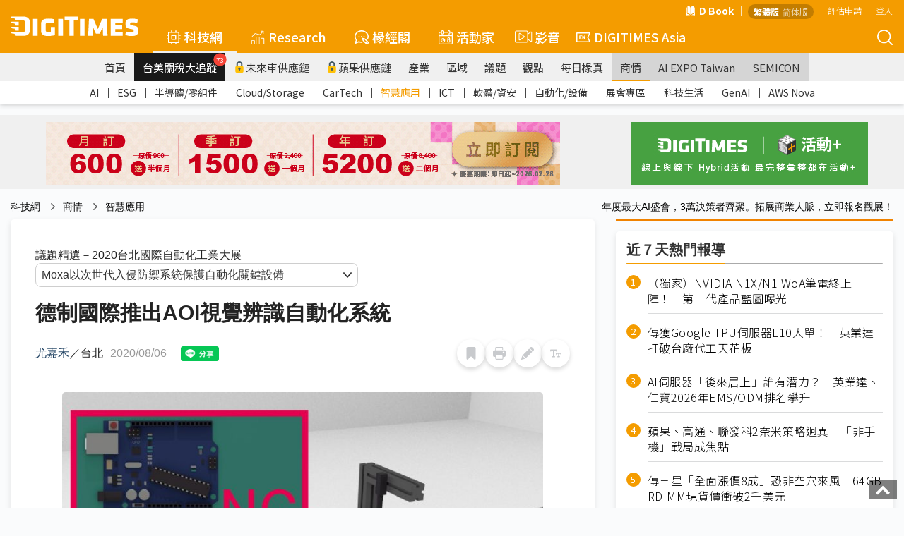

--- FILE ---
content_type: text/html; Charset=utf-8
request_url: https://www.digitimes.com.tw/tech/dt/n/shwnws.asp?id=0000590405_TOU5F3SWLK84ZD60LFNHC
body_size: 59076
content:
<style>	@media print {		a[href]:after {			content: none !important; /* 隱藏連結的 URL */		}	}</style><link href="https://img.digitimes.com/library/css/dt-selector.css" rel="stylesheet" type="text/css"><style>    .dg-pagination {        margin: 30px auto;        display: flex;        justify-content: center    }    .dg-pagination>li {        display: flex;        background-color: #fff;        border: 1px solid #dddddd;        cursor: pointer    }    .dg-pagination>li.active {        background-color: #fd920c    }    .dg-pagination>li.active>a,.dg-pagination>li.active>span {        color: #fff    }    .dg-pagination>li:not(:first-child) {        border-left: 0px    }    .dg-pagination>li:first-child {        border-top-left-radius: 4px;        border-bottom-left-radius: 4px    }    .dg-pagination>li:last-child {        border-top-right-radius: 4px;        border-bottom-right-radius: 4px    }    .dg-pagination>li>a,.dg-pagination>li>span {        padding: 8px 16px;        color: #000;        text-decoration: none    }</style>

<!DOCTYPE html>

<html lang="zh-TW">
	<head>
<!-- Facebook Pixel Code -->
<script>
!function(f,b,e,v,n,t,s)
{if(f.fbq)return;n=f.fbq=function(){n.callMethod?
n.callMethod.apply(n,arguments):n.queue.push(arguments)};
if(!f._fbq)f._fbq=n;n.push=n;n.loaded=!0;n.version='2.0';
n.queue=[];t=b.createElement(e);t.async=!0;
t.src=v;s=b.getElementsByTagName(e)[0];
s.parentNode.insertBefore(t,s)}(window,document,'script',
'https://connect.facebook.net/en_US/fbevents.js');
fbq('init', '2434938803350646'); 
fbq('track', 'PageView');
</script>
<noscript>
<img height="1" width="1" 
src="https://www.facebook.com/tr?id=2434938803350646&ev=PageView
&noscript=1"/>
</noscript>
<!-- End Facebook Pixel Code -->


	<!--meta data-->
	<meta http-equiv="Content-Type" content="text/html; charset=UTF-8"/>
	<meta http-equiv="X-UA-Compatible" content="IE=edge,chrome=1" />
	<meta name="viewport" content="width=device-width, initial-scale=1.0" />
	<title>德制國際推出AOI視覺辨識自動化系統</title>

	<meta name="Robots" content="index, follow, max-image-preview:large, noarchive"/>
	<meta name="Revisit-After" content="1 Days"/>
	<meta name="Copyright" content="&copy; 2026 DIGITIMES Inc."/>
	<meta name="Publisher" content="DIGITIMES Inc."/>
	<meta name="Content-language" content="ZH-TW"/>
	<meta name="Author" content="DIGITIMES"/>
	<meta name="Date" content="2020-08-06T00:00:00+08:00"/>
	<meta name="Description" content="機器視覺是透過模仿人類視覺方式來達到電腦識別的方式，一般來說人類視覺系統主體為眼球底層的視網膜，其結構如同我們所知道針孔成像原理中屏幕。透過眼球的轉動不斷將二維影像投影到視網膜上，大腦不斷透過這些影像進行3D世界的分析，透過大腦轉換形成我們對這個世界的了解。在..."/>
	<meta name="referrer" content="unsafe-url"/>
	<meta name="Pragma" content="no_cache"/>

	<link rel="Icon" href="https://img.digitimes.com/tw/x/img/favicon.ico">
	<link rel="SHORTCUT ICON" href="https://img.digitimes.com/tw/x/img/favicon.ico" type="image/x-icon">
	<link rel="Bookmark" href="https://img.digitimes.com/tw/x/img/DLogo.gif" type="image/gif">
	<meta name="keywords" content="德制國際, 機器視覺, AI">
	<!--open graphic for FB、LINE-->
	<meta property="og:title" content="德制國際推出AOI視覺辨識自動化系統"/>
	<meta property="og:type" content="article"/>
	<meta property="og:url" content="https://www.digitimes.com.tw/tech/dt/n/shwnws.asp?cnlid=13&id=0000590405_TOU5F3SWLK84ZD60LFNHC"/>
	<meta property="og:image" content="https://img.digitimes.com/newsimg/2020/0806/590405-1-lfnhc.jpg"/>
	<meta property="og:image:width" content="750"/>
	<meta property="og:image:height" content="422"/>
	<meta property="og:site_name" content="DIGITIMES 科技網"/>
	<meta property="og:description" content="機器視覺是透過模仿人類視覺方式來達到電腦識別的方式，一般來說人類視覺系統主體為眼球底層的視網膜，其結構如同我們所知道針孔成像原理中屏幕。透過眼球的轉動不斷將二維影像投影到視網膜上，大腦不斷透過這些影像進行3D世界的分析，透過大腦轉換形成我們對這個世界的了解。在..."/>
	<link rel="canonical" href="https://www.digitimes.com.tw/tech/dt/n/shwnws.asp?id=0000590405_TOU5F3SWLK84ZD60LFNHC">

	<link rel="preconnect" href="//img.digitimes.com">
	<link rel="dns-prefetch" href="//img.digitimes.com">
	<link rel="preconnect" href="//img.digitimes.com">
	<link rel="dns-prefetch" href="//img.digitimes.com">
	<link rel="preconnect" href="//netdna.bootstrapcdn.com">
	<link rel="dns-prefetch" href="//netdna.bootstrapcdn.com">
	<link rel="preconnect" href="//fonts.gstatic.com">
	<link rel="dns-prefetch" href="//fonts.gstatic.com">

	<link rel="preload" href="//img.digitimes.com/library/css/normalize.css" as="style">
	<!--<link rel="preload" href="//img.digitimes.com/tw/rwd/css/bootstrap.min_2.css" as="style">-->
	<link rel="preload" href="//img.digitimes.com/library/css/bootstrap.min_2.css" as="style">
	<link rel="preload" href="//img.digitimes.com/library/js/bootstrap-4.5.3-dist/css/bootstrap-grid.min.css" as="style">
	<link rel="preload" href="//img.digitimes.com/library/slick/slick.css" as="style">
	<link rel="preload" href="//img.digitimes.com/library/slick/slick-theme.css" as="style">
	<link rel="preload" href="//img.digitimes.com/library/css/frameset.css" as="style">
	<link rel="preload" href="//img.digitimes.com/library/css/nav_2.css?v=20181123_2" as="style">
	<link rel="preload" href="//img.digitimes.com/library/css/style.css?v=20181121" as="style">
	<link rel="preload" href="//img.digitimes.com/library/css/sub_style.css" as="style">
	<link rel="preload" href="//img.digitimes.com/library/js/fancybox215/jquery.fancybox.css" as="style">
	<link rel="preload" href="//img.digitimes.com/library/v2020/css-7.css" as="style">
	<link rel="preload" href="//img.digitimes.com/library/v2020/dtsprite.css" as="style">
	<link rel="preload" href="//img.digitimes.com/library/v2020/header_v2.css?d=20230202" as="style">
	<link rel="preload" href="//img.digitimes.com/library/v2020/header_addnew.css" as="style">

	<link rel="preload" href="//img.digitimes.com/library/js/jquery.js" as="script">
	<link rel="preload" href="//img.digitimes.com/library/js/bootstrap.min.js" as="script">
	<link rel="preload" href="//img.digitimes.com/library/js/hover-dropdown.min.js" as="script">
	<link rel="preload" href="//img.digitimes.com/tw/x/js/XMLHttp.js" as="script">
	<link rel="preload" href="//img.digitimes.com/library/js/fancybox215/jquery.fancybox.pack.js" as="script">
	<link rel="preload" href="//img.digitimes.com/library/js/lazy/jquery.lazy.min.js" as="script">
	<link rel="preload" href="//img.digitimes.com/library/v2020/header_v2.js" as="script">
	<link rel="preload" href="//img.digitimes.com/tw/x/js/cookie.js" as="script">
	<link rel="preload" href="//img.digitimes.com/library/js/livebox.js" as="script">

	<!--
	<link rel="preload" href="//netdna.bootstrapcdn.com/font-awesome/4.1.0/css/font-awesome.css" as="style">
	<link rel="preload" href="//netdna.bootstrapcdn.com/font-awesome/3.2.1/css/font-awesome.min.css" as="style">
	-->

	<link rel="preload" href="/tech/x/js/util.js" as="script">
	<link rel="preload" href="/tech/lgn/js/lgn.js" as="script">
	<link rel="preload" href="/tech/myFolder/inc/js/addcols.js" as="script">
	<link rel="preload" href="/tech/x/js/f4shwnws.js" as="script">

	<!--RWD套件-->
	<link href="https://img.digitimes.com/library/css/normalize.css" rel="stylesheet" type="text/css" /><!--bootstrap-->
	<!--<link href="https://img.digitimes.com/tw/rwd/css/bootstrap.min_2.css" rel="stylesheet" type="text/css" />-->
	<link href="https://img.digitimes.com/library/css/bootstrap.min_2.css" rel="stylesheet" type="text/css" />
	<link rel="stylesheet" href="https://img.digitimes.com/library/js/bootstrap-4.5.3-dist/css/bootstrap-grid.min.css"/>
	<!--slick 套件 頂部輪播Banner-->	  
	<link rel="stylesheet" type="text/css" href="https://img.digitimes.com/library/slick/slick.css">
	<link rel="stylesheet" type="text/css" href="https://img.digitimes.com/library/slick/slick-theme.css">	   
	<!--frameset (網站footer等固定框架結構)-->
	<link href="https://img.digitimes.com/library/css/frameset.css" rel="stylesheet" type="text/css" />
	<!--nav-->
	<link href="https://img.digitimes.com/library/css/nav_2.css?v=20181123_2" rel="stylesheet" type="text/css" />
	<!--主要CSS-->
	<link href="https://img.digitimes.com/library/css/style.css?v=20181121" rel="stylesheet" type="text/css" />
	<link href="https://img.digitimes.com/library/css/sub_style.css" rel="stylesheet" type="text/css" />

	<!--<link href="https://apps2.digitimes.com.tw/main-home/tech/index_new_vers.css" rel="stylesheet" type="text/css">-->
	<link href="https://img.digitimes.com/library/css/index_new_vers.css" rel="stylesheet" type="text/css">


	<!--JQuery 套件-->
	<script type="text/javascript" src="https://img.digitimes.com/library/js/jquery.js"></script> 

	<!--RWD 套件 bootstrap-->
	<!script type="text/javascript" src="https://img.digitimes.com/library/js/bootstrap.min.js"></script> 
	<!--RWD 套件 bootstrap-hover-dropdown-->
	<script type="text/javascript" src="https://img.digitimes.com/library/js/hover-dropdown.min.js"></script> 
	
	<script type="text/javascript" src="https://img.digitimes.com/tw/x/js/XMLHttp.js"></script>

	<script type="text/javascript" src="/tech/lgn/js/lgn.js"></script>
	<script type="text/javascript" src="https://img.digitimes.com/tw/x/js/cookie.js"></script>
	<script type="text/javascript" src="https://img.digitimes.com/library/js/lazy/jquery.lazy.min.js"></script>

	

	<script type="text/javascript" src="/tech/myFolder/inc/js/addcols.js"></script>

	<!--思源黑體外部來源-->
	<!--<style>  
	@import url(https://fonts.googleapis.com/earlyaccess/notosanstc.css);
	</style>-->
	<!--
	<style>
		@import url("https://netdna.bootstrapcdn.com/font-awesome/4.1.0/css/font-awesome.css");

	</style>
	<link href="https://netdna.bootstrapcdn.com/font-awesome/3.2.1/css/font-awesome.min.css" type="text/css" rel="stylesheet">
	-->
	<!-- Google Tag Manager -->
		<noscript><iframe src="https://www.googletagmanager.com/ns.html?id=GTM-WXVWKP"
		height="0" width="0" style="display:none;visibility:hidden"></iframe></noscript>
		<script>(function(w,d,s,l,i){w[l]=w[l]||[];w[l].push({'gtm.start':
		new Date().getTime(),event:'gtm.js'});var f=d.getElementsByTagName(s)[0],
		j=d.createElement(s),dl=l!='dataLayer'?'&l='+l:'';j.async=true;j.src=
		'//www.googletagmanager.com/gtm.js?id='+i+dl;f.parentNode.insertBefore(j,f);
		})(window,document,'script','dataLayer','GTM-WXVWKP');</script>
	<!-- End Google Tag Manager -->

	<script>
		var packageTitleHtml = '';

		$(window).load(function(){
			$('a.load-local').cluetip( { positionBy:'auto', open:'slideDown', sticky: true, activation: 'click', splitTitle:'|', titleAttribute:'titlehtml', cursor: 'pointer', closePosition: 'title', closeText: '<img src="https://img.digitimes.com/tw/x/img/icon/cross.png" alt="close" />', width: 130 } );		
		});

		function submit2NewWin(){ 
			
			var w = window.open('/tech/mypg/companyFolder/folder_alert2.asp?notesidx=0000590405_TOU5F3SWLK84ZD60LFNHC&subjectx=德制國際推出AOI視覺辨識自動化系統','Popup_Window','width=540,height=480,status=no,toolbar=no,menubar=no,scrollbars=3,location=no');
		}

		function folder01(){
			ynAddCols('/tech/myFolder/folder_alert.asp','德制國際推出AOI視覺辨識自動化系統','0000590405_TOU5F3SWLK84ZD60LFNHC'); 
		}
		
		function folder02(){ 
			submit2NewWin(); 
		}

		function download_file(url) {
			location.href=url;
		}
	</script>


	<style>
		.folders { 
			line-height:26px;cursor:pointer; 
			color:blue;
			font-size:10pt;
			padding-left:14px;
		}
		a.pack:hover{color:#ad9027;text-decoration:none}

		@media (min-width: 768px){
			.img_full img {
				/*max-width: 600px;*/
			}
		}

		.img_full {
			max-width: 100% !important;
		}

		#story_action {
			max-width: 100% !important;
			width: 100% !important;
			margin-bottom: 0;
		}

		body {
			/*font-family: 'Noto Sans TC', 'sans-serif','Segoe UI','Microsoft JhengHei' !important;*/
		}

		.preface {
			background-color: #f3f3f3;
			margin-bottom: 20px;
			font-size: 18px;
			position: relative;
			border-left: 3px solid #F49C00;
			padding-left: 20px;
			padding-right: 20px;
			padding-top: 8px;
			padding-bottom: 8px;
		}
		.preface .title {
			font-weight: bold;
		}

		.preface .content a {
			color: blue;
		}
		
		.preface .content a:hover {
			color: #f08200;
		}

		.zoom-in-btn{
			display: none;
			position: absolute;
			right: 15px;
			bottom: 15px;
			width: 26px;
			height: 26px;
			background-color: rgba(0,0,0,0.6);
			background-size: 14px 14px;
			outline: none;
			border:none;
			cursor: pointer;
			border-radius: 6px;
			background-repeat: no-repeat;
			background-position: center;
			background-image: url("data:image/svg+xml;utf8,<svg xmlns='http://www.w3.org/2000/svg' viewBox='0 0 32 32'><g fill='rgb(255, 255, 255)' transform='matrix(1.45 0 0 1.45 -7.2 -7.2)'><path d='M8.41 7h4.09a1 1 0 1 0 0-2H6a1 1 0 0 0-1 1v6.5a1 1 0 0 0 2 0V8.4l5.76 5.76a1 1 0 0 0 1.41-1.41ZM27 26v-6.49a1 1 0 0 0-2 0v4.09l-5.78-5.78a1 1 0 0 0-1.41 1.41L23.59 25H19.5a1 1 0 0 0 0 2H26a1 1 0 0 0 1-1Z'/></g></svg>");
		}

		.fancybox, .fancybox2{
			position: relative;
			display: inline-block;
		}

		.zoom-in-btn.active{
			display: block;
		}

		@media (max-width: 768px){
			.zoom-in-btn{
				display: block;
			}
		}
		
		blockquote {    
			font-style: normal;
			font-family: "微軟正黑體",Georgia, Times, "Times New Roman", serif;
			padding: 2px 0;
			border-style: solid;
			border-color: #ccc;
			border-width: 0;
			display: table;
			position: relative;
			font-size: 24px;
			margin: 30px;
		}


		blockquote::before {
			content: "";
			display: block; 
			width: 18px;
			height: 18px;
			background-image: url('data:image/svg+xml,<svg xmlns="http://www.w3.org/2000/svg" viewBox="0 0 500 500" id="dot-icon"><path fill="%23f49c00" d="M136.33 69.76c-3.15 15.43-22.72 163.06-22.72 163.06L0 251.55v201.56h213.92V69.76c0-10.66-7.2-22.9-37.66-22.9-30.53 0-37.12 7.12-39.93 22.9ZM399.5 232.86l-113.38 18.73v201.56H500V69.8c0-10.66-7.02-22.91-37.54-22.91-30.53 0-37.13 7.13-40.05 22.9-3.03 15.4-22.9 163.07-22.9 163.07Z"></path></svg >');
			background-size: contain;
			background-repeat: no-repeat;
			position: absolute;
			top: -10px;
			left: -20px;
			transform: rotate(180deg);
		}

		blockquote::after {
			content: "";
			display: block; 
			width: 18px;
			height: 18px;
			background-image: url('data:image/svg+xml,<svg xmlns="http://www.w3.org/2000/svg" viewBox="0 0 500 503" id="dot-icon"><path fill="%23f49c00" d="M136.33 69.76c-3.15 15.43-22.72 163.06-22.72 163.06L0 251.55v201.56h213.92V69.76c0-10.66-7.2-22.9-37.66-22.9-30.53 0-37.12 7.12-39.93 22.9ZM399.5 232.86l-113.38 18.73v201.56H500V69.8c0-10.66-7.02-22.91-37.54-22.91-30.53 0-37.13 7.13-40.05 22.9-3.03 15.4-22.9 163.07-22.9 163.07Z"></path></svg>');
			background-size: contain;
			background-repeat: no-repeat;
			position: absolute;
			bottom: -10px;
			right: -20px;
		}


		.dt-quote {
				font-family: "微軟正黑體", serif;
				padding: 15px;
				background-color: #f3f3f3;
				border-radius: 5px;
				display:block;
		}
		.dt-quote .dt-quote-subject{
				font-size: 18px;
				font-weight: bold;
			line-height: 18px;
			height: 18px;
			display: flex;
			align-items: center;
			width: 100%;
			margin-bottom: 10px;
		}

		.dt-quote .dt-quote-subject::before{
			content: "";
			display: block;
			width: 3px;
			height: 100%;
			background: #f08200;
			border-radius: 10px;
			margin-right: 10px;
		}
		.dt-quote a{
				font-size: 20px;
				font-weight: bold;
				text-decoration: none;
				color: #333333;
				transition: color 200ms cubic-bezier(0.4, 0, 0.2, 1);
		}
		.dt-quote a:hover{
				color: #F49C00;
		}

		.preface ul {
			margin-left: 20px;
		}

		.preface ul li {
			list-style-type: disc;
		}
		



		.dt-news-content {
			margin-top: 0;
		}

		#packageTitle{
			display: flex;
			align-items: center;
			border-bottom: 1px solid #6699CC;
			width: 100%;
			margin-bottom: 8px;
			padding: 5px 0px;
			margin-right:10px;
			padding-right:10px;
			flex-wrap: wrap;
		}

	</style>

	</head>
<body class="dtcontainer">
<!-- SVG Sprite -->
<svg width="0" height="0" style="display: none;">
  <symbol xmlns="https://www.w3.org/2000/svg" viewBox="0 0 300 47" id="logo-white">
    <path d="M283.44 37.4c-4.45 0-9.52-.98-12.67-1.86-.12.52-1.65 7.57-1.74 8.01 4.02 1.68 9.33 2.69 14.26 2.69 13.84 0 16.47-4.51 16.47-12.83 0-7.33-.58-9.97-11.87-11.98-6.83-1.22-7.53-1.65-7.53-4.62 0-2.61 1.27-3.08 4.86-3.08 3.63 0 7.85.47 12.18 1.35.07-.52 1.16-8.08 1.23-8.54-3.93-1.06-9.83-1.64-13.49-1.64-11.15 0-15.69 3.33-15.69 11.51 0 6.87.77 11.18 11.39 12.9 7.35 1.17 7.99 1.82 7.99 4.62.01 2.71-1.2 3.47-5.39 3.47zM172.84 5.69h-10.92v39.77h10.92V5.69zM86.89 46.24c5.32 0 11.03-.76 16.09-2.12V24.55h-9.83v12.06l-.25.03c-2.12.26-4.04.39-6.01.39-3.94 0-5.7-1.54-5.7-5.01V19.06c0-3.39 1.66-4.78 5.7-4.78 3.82 0 9.63.57 13.96 1.06.06-.52.97-8.59 1.02-9.07-5.14-.91-10.04-1.36-14.98-1.36-11.18 0-16.63 4.04-16.63 12.37v16.51c0 8.38 5.45 12.45 16.63 12.45zM62.03 5.69H51.11v39.77h10.92V5.69zm74.98 40.14h10.32V9.15h11.1V0H125.9v9.15h11.11v36.68zM.98 27.78c.66.13 6.97.97 6.97.97l.8 4.86h8.62v-9.15H.98c-.46 0-.98.31-.98 1.61.01 1.3.31 1.58.98 1.71zm7.77 18.05h19.18c11.29 0 15.49-5.78 15.49-11.9V11.91C43.42 5.72 39.22 0 27.93 0H.98C.52 0 0 .3 0 1.61c0 1.3.3 1.58.98 1.71.66.12 6.97.97 6.97.97l.8 4.85h17.94c5.16 0 6.41 2 6.41 5.58v16.37c0 3.58-1.24 5.58-6.41 5.58H.98c-.46 0-.98.31-.98 1.61 0 1.31.3 1.59.98 1.71.66.13 6.97.98 6.97.98l.8 4.86zm-.8-29.3l.8 4.85h8.62v-9.14H.98c-.46 0-.98.3-.98 1.61 0 1.3.3 1.59.98 1.71.66.12 6.97.97 6.97.97zm207.88 9.42l.76 19.51h10.52c-.02-.57-2.03-39.25-2.05-39.77h-10.65c-.14.34-10.19 24.02-10.19 24.02S194.18 6.03 194.03 5.69h-10.64c-.03.52-2.03 39.2-2.07 39.77h10.54l.75-19.43.55-.11s6.22 14.24 6.36 14.57h9.42c.13-.33 6.37-14.64 6.37-14.64l.52.1zm47.26 10.92H245.4v-7.31h16.29v-8.6H245.4v-6.68h17.69V5.69h-28.6v39.77h28.6v-8.59zM121.88 5.69h-10.91v39.77h10.91V5.69z" fill="#fff"></path>
  </symbol>
  <symbol xmlns="https://www.w3.org/2000/svg" viewBox="0 0 512.001 512.001" id="5g-icon">
    <path d="M506.632 210.864c-65.73-70.523-154.737-109.363-250.635-109.364-95.89.001-184.897 38.841-250.628 109.364-7.53 8.08-7.085 20.736.995 28.267 8.081 7.53 20.736 7.086 28.267-.995 58.08-62.316 136.696-96.635 221.373-96.636 84.67.001 163.286 34.32 221.366 96.636a19.947 19.947 0 0014.635 6.364c4.883 0 9.778-1.778 13.632-5.369 8.08-7.532 8.526-20.187.995-28.267z" data-original="#000000" fill="#fff" xmlns="https://www.w3.org/2000/svg"></path>
    <path d="M433.194 293.458c-48.587-48.954-111.516-75.913-177.196-75.911-65.695.001-128.625 26.961-177.197 75.913-7.78 7.841-7.731 20.504.11 28.284 7.841 7.78 20.504 7.731 28.284-.11 41.005-41.326 93.851-64.086 148.803-64.087 54.938-.002 107.784 22.759 148.804 64.089a19.94 19.94 0 0014.196 5.911 19.947 19.947 0 0014.09-5.805c7.839-7.781 7.887-20.444.106-28.284zm-80.043 82.834c-26.02-25.779-63.317-41.792-97.339-41.792h-1.471c-34.023 0-71.323 16.014-97.342 41.792-7.846 7.774-7.905 20.437-.131 28.284a19.94 19.94 0 0014.208 5.924 19.936 19.936 0 0014.075-5.792c18.523-18.352 45.68-30.208 69.192-30.208h1.466c23.509 0 50.668 11.857 69.189 30.208 7.846 7.773 20.511 7.717 28.284-.132 7.775-7.846 7.716-20.51-.131-28.284z" data-original="#000000" fill="#fff" xmlns="https://www.w3.org/2000/svg"></path>
  </symbol>
  <symbol xmlns="https://www.w3.org/2000/svg" viewBox="0 0 480.1 480.1" id="america-icon">
    <path d="M240.135.05C144.085.036 57.277 57.289 19.472 145.586l-2.992.992 1.16 3.48c-49.776 122.766 9.393 262.639 132.159 312.415a239.87 239.87 0 0090.265 17.577c132.548.02 240.016-107.416 240.036-239.964S372.684.069 240.135.05zm188.253 361.004l-12.324-12.316V320.05a7.99 7.99 0 00-.8-3.576l-31.2-62.312V224.05a8 8 0 00-3.56-6.656l-24-16a8.002 8.002 0 00-6.4-1.104l-29.392 7.344-49.368-21.184-6.792-47.584 18.824-18.816h40.408l13.6 20.44a8 8 0 005.344 3.448l48 8a7.933 7.933 0 003.84-.304l44.208-14.736c37.079 71.155 33.113 156.736-10.388 224.156zM395.392 78.882l-13.008 8.672-36.264-7.256-23.528-7.832a7.856 7.856 0 00-4.464-.176l-29.744 7.432-13.04-4.344 9.664-19.328h27.056a7.997 7.997 0 003.576-.84l27.68-13.84a224.823 224.823 0 0152.072 37.512zM152.44 33.914l19.2 12.8a7.99 7.99 0 003.128 1.232l38.768 6.464-3.784 11.32-20.2 6.744a8 8 0 00-4.328 3.464l-22.976 38.288-36.904 22.144-54.4 7.768a8 8 0 00-6.88 7.912v24a8 8 0 002.344 5.656l13.656 13.656v13.744l-33.28-22.192-12.072-36.216A225.289 225.289 0 01152.44 33.914zM129.664 296.21l-36.16-7.24-13.44-26.808v-18.8l29.808-29.808 11.032 22.072a8.001 8.001 0 007.16 4.424h51.472l21.672 36.12a8 8 0 006.856 3.88h22.24l-5.6 28.056-30.288 30.288a8.003 8.003 0 00-2.352 5.656v20l-28.8 21.6a8.002 8.002 0 00-3.2 6.4v28.896l-9.952-3.296-14.048-35.136V304.05a8 8 0 00-6.4-7.84zm-24.048 122.981C30.187 362.602-1.712 264.826 25.832 174.642l6.648 19.936a7.995 7.995 0 003.144 4.128l39.88 26.584-9.096 9.104a8 8 0 00-2.344 5.656v24a7.997 7.997 0 00.84 3.576l16 32a8.003 8.003 0 005.6 4.264l33.6 6.712v73.448a8.003 8.003 0 00.568 2.968l16 40a8.001 8.001 0 004.904 4.616l24 8a7.86 7.86 0 002.488.416 8 8 0 008-8v-36l28.8-21.6a8.002 8.002 0 003.2-6.4v-20.688l29.656-29.656a8.006 8.006 0 002.184-4.088l8-40a8 8 0 00-7.84-9.568h-27.472l-21.672-36.12a8 8 0 00-6.856-3.88h-51.056l-13.744-27.576a7.999 7.999 0 00-5.88-4.32 7.84 7.84 0 00-6.936 2.24l-10.384 10.344V192.05a8 8 0 00-2.344-5.656l-13.656-13.656v-13.752l49.136-7.016a8.037 8.037 0 002.984-1.064l40-24a7.996 7.996 0 002.736-2.736l22.48-37.464 21.192-7.072a7.918 7.918 0 005.056-5.056l8-24a8 8 0 00-6.272-10.4l-46.304-7.72-8.136-5.424a223.384 223.384 0 01153.856 5.72l-14.616 7.296h-30.112a8 8 0 00-7.2 4.424l-16 32a8 8 0 004.632 11.16l24 8c1.44.489 2.99.551 4.464.176l29.744-7.432 21.792 7.256c.312.112.633.198.96.256l40 8a7.943 7.943 0 006.008-1.184l18.208-12.144a225.69 225.69 0 0124.064 32.152l-39.36 13.12-42.616-7.104-14.08-21.12a8 8 0 00-6.616-3.56h-48a8 8 0 00-5.656 2.344l-24 24a8 8 0 00-2.264 6.792l8 56a8 8 0 004.8 6.216l56 24a7.907 7.907 0 005.088.408l28.568-7.144 17.464 11.664v27.72a7.99 7.99 0 00.8 3.576l31.2 62.312v30.112a8 8 0 002.344 5.656l16.736 16.744c-74.223 98.933-214.595 118.965-313.528 44.741z" fill="#fff" data-original="#000000" xmlns="https://www.w3.org/2000/svg"></path>
  </symbol>
  <symbol xmlns="https://www.w3.org/2000/svg" viewBox="0 0 600 600" id="book-icon">
    <g fill="#fff">
      <path d="M122.32 7.503h-.042c-4.843 0-9.397 2.823-12.837 7.953-3.477 5.188-5.392 12.095-5.392 19.448v410.872c0 15.067 8.228 27.354 18.344 27.393 42.646.152 114.096 13.445 163.386 90.587v-429.99c0-5.107-.873-9.905-2.519-13.875C242.805 22.456 165.063 7.652 122.32 7.503zm373.633 438.273V34.9c0-7.353-1.915-14.26-5.393-19.447-3.439-5.13-7.997-7.954-12.834-7.954h-.045c-42.74.152-120.482 14.956-160.94 112.39-1.645 3.971-2.516 8.77-2.516 13.877v429.987c49.29-77.142 120.74-90.435 163.385-90.588 10.115-.038 18.343-12.326 18.343-27.39z"></path>
      <path d="M537.682 102.256h-13.285v343.52c0 38.469-20.957 69.838-46.72 69.933-36.172.129-95.816 10.707-138.057 70.498 73.056-26.751 150.07-9.361 193.96 5.597 5.481 1.867 11.144-.062 15.535-5.295 4.375-5.221 6.885-13.025 6.885-21.402V129.652c.002-15.106-8.218-27.396-18.318-27.396zM75.603 445.776v-343.52H62.318C52.22 102.256 44 114.546 44 129.652v435.447c0 8.38 2.51 16.181 6.885 21.402 4.388 5.231 10.046 7.167 15.534 5.295 43.891-14.96 120.907-32.348 193.96-5.597-42.24-59.788-101.884-70.364-138.057-70.493-25.76-.092-46.72-31.461-46.72-69.93z"></path>
    </g>
  </symbol>
  <symbol xmlns="https://www.w3.org/2000/svg" viewBox="0 0 359 359" id="box-icon">
    <path d="M96 0H13C7.5 0 3 4.5 3 10v83c0 5.5 4.5 10 10 10h83c5.5 0 10-4.5 10-10V10c0-5.5-4.5-10-10-10zm-9 84H23V20h64v64zM221 0h-83c-5.5 0-10 4.5-10 10v83c0 5.5 4.5 10 10 10h83c5.5 0 10-4.5 10-10V10c0-5.5-4.5-10-10-10zm-9 84h-64V20h64v64zM96 126H13c-5.5 0-10 4.5-10 10v83c0 5.5 4.5 10 10 10h83c5.5 0 10-4.5 10-10v-83c0-5.5-4.5-10-10-10zm-9 83H23v-63h64v63zm134-83h-83c-5.5 0-10 4.5-10 10v83c0 5.5 4.5 10 10 10h83c5.5 0 10-4.5 10-10v-83c0-5.5-4.5-10-10-10zm-9 83h-64v-63h64v63zM346 0h-83c-5.5 0-10 4.5-10 10v83c0 5.5 4.5 10 10 10h83c5.5 0 10-4.5 10-10V10c0-5.5-4.5-10-10-10zm-9 84h-64V20h64v64zm9 42h-83c-5.5 0-10 4.5-10 10v83c0 5.5 4.5 10 10 10h83c5.5 0 10-4.5 10-10v-83c0-5.5-4.5-10-10-10zm-9 83h-64v-63h64v63zM96 256H13c-5.5 0-10 4.5-10 10v83c0 5.5 4.5 10 10 10h83c5.5 0 10-4.5 10-10v-83c0-5.5-4.5-10-10-10zm-9 84H23v-64h64v64zm134-84h-83c-5.5 0-10 4.5-10 10v83c0 5.5 4.5 10 10 10h83c5.5 0 10-4.5 10-10v-83c0-5.5-4.5-10-10-10zm-9 84h-64v-64h64v64zm134-84h-83c-5.5 0-10 4.5-10 10v83c0 5.5 4.5 10 10 10h83c5.5 0 10-4.5 10-10v-83c0-5.5-4.5-10-10-10zm-9 84h-64v-64h64v64z" fill="#fff" data-original="#000000" xmlns="https://www.w3.org/2000/svg"></path>
  </symbol>
  <symbol xmlns="https://www.w3.org/2000/svg" viewBox="0 0 488.001 488.001" id="car-icon">
    <path d="M462.6 214.404l-39.2-17.9-34.6-55.2c-10-16-27.6-25.7-46.5-25.6H194.9c-17.1 0-33.3 7.9-43.7 21.5l-44.7 58.5-74.5 20.4c-18.9 5.2-32 22.5-32 42.1v28.5c0 24.1 19.2 44 43.3 44h6.4c7.7 29.7 38 47.5 67.7 39.8 19.5-5.1 34.8-20.3 39.8-39.8h168c7.7 29.7 38 47.5 67.7 39.8 19.5-5.1 34.8-20.3 39.8-39.8h12c24.1 0 43.3-19.9 43.3-44v-32.5c.1-17.1-9.9-32.7-25.4-39.8zm-359.2 137.7c-19.6 0-35.5-15.9-35.5-35.5s15.9-35.5 35.5-35.5 35.5 15.9 35.5 35.5c.1 19.5-15.8 35.4-35.5 35.5zm275.5 0c-19.6 0-35.5-15.9-35.5-35.5s15.9-35.5 35.5-35.5 35.5 15.9 35.5 35.5c.1 19.5-15.8 35.4-35.5 35.5zm65.8-41.4h-10.6c-3.3-30.5-30.8-52.5-61.3-49.1-25.9 2.8-46.3 23.3-49.1 49.1H158.6c-3.3-30.5-30.8-52.5-61.3-49.1-25.9 2.8-46.3 23.3-49.1 49.1h-5c-13.1 0-23.3-10.9-23.3-24v-28.5c-.1-10.7 7-20 17.3-22.9l77.9-21.3c2.1-.6 4-1.8 5.3-3.6l46.6-61.1c6.7-8.6 17-13.6 27.9-13.6h147.4c12-.1 23.3 6 29.6 16.2l36.2 57.8c1 1.7 2.6 3 4.3 3.8l41.8 19.1c8.4 3.9 13.8 12.3 13.7 21.6v32.5h.1c0 13.1-10.2 24-23.3 24z" fill="#fff" data-original="#000000" xmlns="https://www.w3.org/2000/svg"></path>
  </symbol>
  <symbol xmlns="https://www.w3.org/2000/svg" viewBox="0 0 511 511" id="china-icon">
    <g xmlns="https://www.w3.org/2000/svg" fill="#fff">
      <path d="M412.958 256.414l25.43-10.899-5.909-13.787-16.437 7.045-16.722-15.606-34.162 34.162 8.504 32.596 25.837.76-14.378 20.848 15.634 42.561H353.5v15h40.51l-14.274 15H335.5v15h29.962l-16.979 17.841-41.567 11.747-40.296-16.118-38.852 14.214-20.195-23.187 14.044-25.928-35.494-19.877-27.513 18.669-19.534-13.953-25.492 6.118-25.605-14.181-7.267 13.122 30.704 17.006 24.508-5.882 22.466 16.047 28.487-19.331 14.506 8.123-11.956 22.072 33.805 38.813 43.148-15.786 39.704 15.882 50.433-14.253 63.631-66.867-18.269-49.731 25.622-37.152-42.163-1.24-3.496-13.404 17.838-17.838z" data-original="#000000"></path>
      <path d="M479.117 143.727l-6.591-19.772-21.938-8.974-13.409-42.29-54.517-6.196-16.24 40.599H345.92l-12.723 42.41 25.197 8.017 3.356 11.75-37.844 24.083-40.897 4.988-19.049 11.429-25.61-3.912-2.266 14.828 30.956 4.729 20.951-12.571 41.103-5.012 50.155-31.917-8.643-30.25-18.803-5.983 5.277-17.589h19.498l15.76-39.402 33.483 3.804 12.591 39.71 22.062 9.026 7.339 22.017 12.437 2.073 15.75-5.906v14.407l-9.139 18.278L470 195.094v20.554l-23.734 10.172 5.909 13.787L485 225.539v-21.445l13.139-7.008L511 171.364v-39.593zM51.75 303.433L15 262.71v-21.657l45.718-24.846 1.936-30.008 18.841-5.949 1.851-19.435 21.798-.909 10.293-19.728 25.879 15.815 2.19 28.468 25.458 2.425 13.186 8.532 5.588 17.882 33.519 5.121 2.265-14.828-24.26-3.707-4.412-14.117-20.814-13.468-16.542-1.575-1.81-23.532-46.121-28.185-13.707 26.272-26.202 1.091-2.149 22.566-19.159 6.05-2.064 31.992L0 232.134v36.343l37.25 41.277 3.129 35.469 27.211 15.071 7.267-13.122-20.236-11.208z" data-original="#000000"></path>
      <path d="M141.386 256.915L122.5 218.647l-18.886 38.268-42.231 6.136 30.559 29.787-7.214 42.061L122.5 315.04l37.772 19.859-7.214-42.061 30.559-29.787zm-1.035 50.564l-17.851-9.385-17.851 9.385 3.409-19.877-14.441-14.077 19.958-2.9 8.925-18.084 8.925 18.084 19.958 2.9-14.441 14.077zm54.149-73.79h15v15h-15zm0 90h15v15h-15zm30-65h15v15h-15zm0 40h15v15h-15zm81 85.405h15v15h-15zm-30 0h15v15h-15z" data-original="#000000"></path>
    </g>
  </symbol>
  <symbol xmlns="https://www.w3.org/2000/svg" viewBox="0 0 47.971 47.971" id="close-icon">
    <path d="M28.228 23.986L47.092 5.122a2.998 2.998 0 000-4.242 2.998 2.998 0 00-4.242 0L23.986 19.744 5.121.88a2.998 2.998 0 00-4.242 0 2.998 2.998 0 000 4.242l18.865 18.864L.879 42.85a2.998 2.998 0 104.242 4.241l18.865-18.864L42.85 47.091c.586.586 1.354.879 2.121.879s1.535-.293 2.121-.879a2.998 2.998 0 000-4.242L28.228 23.986z" fill="#fff" data-original="#000000" xmlns="https://www.w3.org/2000/svg"></path>
  </symbol>
  <symbol xmlns="https://www.w3.org/2000/svg" viewBox="0 0 512 512" id="cloud-icon">
    <path d="M421 406H91c-24.05 0-46.794-9.327-64.042-26.264C9.574 362.667 0 340.031 0 316s9.574-46.667 26.958-63.736c13.614-13.368 30.652-21.995 49.054-25.038A62.257 62.257 0 0176 226c0-66.168 53.832-120 120-120 24.538 0 48.119 7.387 68.194 21.363 14.132 9.838 25.865 22.443 34.587 37.043C312.86 155.673 329.099 151 346 151c44.886 0 82.202 33.026 88.921 76.056 18.811 2.88 36.244 11.581 50.122 25.208C502.426 269.333 512 291.968 512 316s-9.574 46.667-26.957 63.736C467.794 396.673 445.05 406 421 406zM91 256c-33.636 0-61 26.916-61 60s27.364 60 61 60h330c33.636 0 61-26.916 61-60s-27.364-60-61-60h-15v-15c0-33.084-26.916-60-60-60-15.766 0-30.68 6.12-41.995 17.233l-16.146 15.858-8.315-21.049C265.855 158.391 233.062 136 196 136c-49.626 0-90 40.374-90 90 0 3.544.556 7.349 1.144 11.378L109.831 256z" fill="#fff" data-original="#000000" xmlns="https://www.w3.org/2000/svg"></path>
  </symbol>
  <symbol xmlns="https://www.w3.org/2000/svg" viewBox="0 0 375.2 375.2" id="cloudy">
    <path d="M349.6 157.4c-16-16-38-25.6-62.4-25.6-2.8 0-5.6 0-8.4.4-8.4-18.4-21.6-33.6-37.6-44.8-18.4-12.8-40.4-20-63.6-20-27.6 0-52.8 10-72.8 26.8-17.6 15.2-30.4 35.6-36 59.6-18 2-34 10-46 22C8.8 189.8 0 209 0 230.6c0 21.2 8.8 40.8 22.8 54.8 14 13.6 33.2 22.4 54.8 22.4h209.6c24.4 0 46.4-10 62.4-25.6 16-16 25.6-38 25.6-62.4s-10-46.4-25.6-62.4zm-16 109.6c-12.4 12.4-29.2 19.6-47.6 19.6H77.6c-15.6 0-30-6.4-40-16.8-10.4-10.4-16.8-24.4-16.8-40 0-15.2 6.4-29.2 16.4-39.6 10.4-10.4 24.4-16.8 40-16.8 1.6 0 3.2-.4 4.4-1.2h.4c2.4-1.6 4-4 4.4-7.2 3.2-22.4 14.8-41.6 30.8-55.2 16-13.6 36.8-22 59.2-22 19.2 0 37.2 6 52 16.4 12 8.4 22 19.2 28.8 32.4-2.4.8-4.8 2-7.2 2.8-11.2 5.2-21.2 12.4-29.6 22-3.6 4.4-3.2 10.8.8 14.4 4.4 3.6 10.8 3.2 14.4-.8 6.4-7.2 14-12.8 22.8-16.8 8.4-4 18-6 27.6-6 18.8 0 35.6 7.6 47.6 19.6 12.4 12.4 19.6 29.2 19.6 47.6 0 18.8-7.6 35.6-19.6 47.6z" fill="#fff" data-original="#000000" xmlns="https://www.w3.org/2000/svg"></path>
  </symbol>
  <symbol xmlns="https://www.w3.org/2000/svg" viewBox="0 0 512.001 512" id="col-icon-white">
    <path xmlns="https://www.w3.org/2000/svg" d="M255 202c11.047 0 20 8.953 20 20s-8.953 20-20 20-20-8.953-20-20 8.953-20 20-20zm70 20c0 11.047 8.953 20 20 20s20-8.953 20-20-8.953-20-20-20-20 8.953-20 20zm-180 0c0 11.047 8.953 20 20 20s20-8.953 20-20-8.953-20-20-20-20 8.953-20 20zm349.414 187.563c23.406 23.406 23.406 61.468.012 84.863-11.696 11.695-27.063 17.547-42.426 17.547s-30.73-5.852-42.426-17.547L299.785 384.883a19.98 19.98 0 01-5.008-8.348l-23.914-78.722a20 20 0 014.82-19.782 20.01 20.01 0 0119.657-5.304l80.722 22.359a20.006 20.006 0 018.793 5.121zM331.59 360.108l74.09 73.926 28.289-28.289-73.653-73.512-40.609-11.25zm134.55 77.75l-3.859-3.855-28.285 28.285 3.848 3.836c7.812 7.816 20.5 7.816 28.297.016 7.8-7.797 7.8-20.485 0-28.282zm-199.015-23.406c-3.695.16-7.438.242-11.125.242-32.16 0-63.121-5.988-92.02-17.797a20.026 20.026 0 00-15.343.09L57.57 435.43l30.684-72.684a19.998 19.998 0 00-3.488-21.074C55.48 308.773 40 269.41 40 227.848 40 124.27 136.898 40 256 40s216 84.27 216 187.848c0 24.562-6.031 49.222-17.93 73.289-4.894 9.902-.836 21.898 9.067 26.793 9.902 4.894 21.898.836 26.793-9.067 14.644-29.629 22.07-60.25 22.07-91.015C512 102.21 397.16 0 256 0 114.844 0 0 102.21 0 227.848 0 275.27 16.078 320.18 46.637 358.48L1.574 465.223a20 20 0 0026.203 26.203L156.707 437c31.445 11.746 64.809 17.695 99.293 17.695 4.266 0 8.598-.097 12.875-.28 11.035-.485 19.59-9.821 19.105-20.856-.48-11.036-9.835-19.618-20.855-19.106zm0 0" fill="#fff" data-original="#000000"></path>
  </symbol>
  <symbol xmlns="https://www.w3.org/2000/svg" viewBox="0 0 528 528" id="component-icon">
    <g fill="#fff">
      <path xmlns="https://www.w3.org/2000/svg" d="M379.5 0h-231C121.204 0 99 22.204 99 49.5v429c0 27.296 22.204 49.5 49.5 49.5h231c27.296 0 49.5-22.204 49.5-49.5v-429C429 22.204 406.796 0 379.5 0zm-231 33h231c9.104 0 16.5 7.396 16.5 16.5V396H132V49.5c0-9.104 7.396-16.5 16.5-16.5zm231 462h-231c-9.104 0-16.5-7.396-16.5-16.5V429h264v49.5c0 9.104-7.396 16.5-16.5 16.5z" data-original="#000000"></path>
      <path xmlns="https://www.w3.org/2000/svg" d="M275.667 450.333c6.444 6.444 6.444 16.891 0 23.335s-16.891 6.444-23.335 0-6.444-16.891 0-23.335 16.891-6.444 23.335 0" data-original="#000000"></path>
    </g>
  </symbol>
  <symbol xmlns="https://www.w3.org/2000/svg" viewBox="0 0 72 34" id="digi-asia-icon">
    <path d="M1.69 1.847h2.82c3 0 5 1.52 5 4.95s-2 5-4.88 5H1.69zm2.68 8.16c1.7 0 2.84-.83 2.84-3.21s-1.14-3.13-2.84-3.13h-.42v6.34zm7.03-8.16h2.26v10H11.4zm4.14 5.05c0-3.31 2.19-5.23 4.86-5.23a4.34 4.34 0 013.14 1.29l-1.18 1.49a2.62 2.62 0 00-1.89-.79c-1.53 0-2.62 1.2-2.62 3.2s.93 3.24 2.8 3.24a1.82 1.82 0 001.06-.29v-1.76h-1.65v-1.85h3.65v4.6a4.79 4.79 0 01-3.29 1.21c-2.75 0-4.88-1.75-4.88-5.11zm10.23-5.05h2.25v10h-2.25zm6.55 1.9h-2.74v-1.9h7.74v1.9h-2.74v8.08h-2.26zm6.56-1.9h2.25v10h-2.25zm4.6 0h2.46l1.62 4.44c.2.58.37 1.22.57 1.84h.06c.2-.62.37-1.26.57-1.84l1.57-4.44h2.46v10h-2v-3.68c0-1 .18-2.43.28-3.39h-.06l-.88 2.36-1.4 3.82h-1.25l-1.41-3.82-.8-2.36h-.06c.11 1 .29 2.42.29 3.39v3.66h-2zm11.65 0h6.25v1.9h-4v2h3.4v1.89h-3.4v2.3h4.15v1.89h-6.4zm7.74 8.72l1.26-1.55a4 4 0 002.45 1c.94 0 1.4-.37 1.4-1s-.57-.83-1.44-1.19l-1.3-.55a2.91 2.91 0 01-2-2.72c0-1.65 1.48-3 3.55-3a4.59 4.59 0 013.24 1.42l-1.14 1.47a3.2 3.2 0 00-2.07-.78c-.77 0-1.27.32-1.27.89s.65.84 1.52 1.18l1.28.52a2.75 2.75 0 012 2.71c0 1.66-1.38 3.09-3.75 3.09a5.51 5.51 0 01-3.73-1.49zm-56.32 6.48h3.1l4.85 14.9h-2.8l-2.26-7.93c-.48-1.57-.92-3.27-1.31-4.91h-.09c-.41 1.65-.85 3.34-1.32 4.91l-2.33 7.93h-2.7zm-2 8.79h7v2.07h-7zm10.77 4.2l1.54-1.81a5.85 5.85 0 003.88 1.7c1.68 0 2.6-.76 2.6-1.92s-1-1.62-2.32-2.2l-2-.88a4.27 4.27 0 01-3-3.95c0-2.37 2.1-4.2 5-4.2a6.53 6.53 0 014.59 1.9l-1.36 1.68a4.78 4.78 0 00-3.23-1.28c-1.41 0-2.34.66-2.34 1.75s1.14 1.6 2.37 2.1l2 .85c1.77.74 3 1.86 3 4 0 2.41-2 4.42-5.35 4.42a7.66 7.66 0 01-5.38-2.16zm13.43-12.99h2.64v14.9h-2.64zm9.38 0h3.09l4.86 14.9h-2.8l-2.26-7.93c-.48-1.57-.91-3.27-1.35-4.91h-.09c-.41 1.65-.85 3.34-1.33 4.91l-2.32 7.93h-2.7zm-2 8.79h7v2.07h-7z" fill="#fff"></path>
  </symbol>
  <symbol xmlns="https://www.w3.org/2000/svg" viewBox="0 0 272.16 283.46" id="digitimes-icon">
    <path d="M7.65 171.65c4.07.83 43 5.99 43 5.99l4.94 29.96h53.15v-56.41H7.65c-2.81 0-6.04 1.9-6.04 9.93 0 8.05 1.88 9.79 6.04 10.53z" fill="#fff"></path>
    <path d="M55.59 283.04h118.35c69.65 0 95.58-35.64 95.58-73.4V73.73c0-38.2-25.93-73.46-95.58-73.46H7.65c-2.81 0-6.04 1.88-6.04 9.99 0 8.03 1.88 9.71 6.04 10.54 4.07.74 43 5.99 43 5.99l4.94 29.93 110.69.03c31.86 0 39.53 12.33 39.53 34.42v101.01c0 22.1-7.67 34.42-39.53 34.42H7.65c-2.81 0-6.04 1.9-6.04 9.93 0 8.08 1.88 9.79 6.04 10.56 4.07.8 43 6.04 43 6.04l4.94 29.91z" fill="#fff"></path>
    <path d="M50.66 102.25l4.94 29.9h53.15v-56.4H7.66c-2.81 0-6.04 1.85-6.04 9.9s1.88 9.79 6.04 10.56c4.06.8 43 6.04 43 6.04z" fill="#fff"></path>
  </symbol>
  <symbol xmlns="https://www.w3.org/2000/svg" viewBox="0 0 209.281 209.281" id="earth-icon">
    <path xmlns="https://www.w3.org/2000/svg" d="M203.456 139.065c3.768-10.786 5.824-22.369 5.824-34.425s-2.056-23.639-5.824-34.425a7.535 7.535 0 00-.333-.944C188.589 28.926 149.932 0 104.641 0S20.692 28.926 6.159 69.271c-.132.305-.242.62-.333.944C2.058 81.001.002 92.584.002 104.64s2.056 23.639 5.824 34.425c.092.324.201.64.333.944 14.534 40.346 53.191 69.271 98.482 69.271s83.948-28.926 98.482-69.271a7.48 7.48 0 00.333-.944zm-98.815 55.216c-3.985 0-10.41-7.212-15.78-23.324-2.592-7.775-4.667-16.713-6.179-26.436H126.6c-1.512 9.723-3.587 18.66-6.178 26.436-5.371 16.112-11.796 23.324-15.781 23.324zm-23.779-64.76c-.721-7.998-1.102-16.342-1.102-24.881s.381-16.883 1.102-24.881h47.557c.721 7.998 1.102 16.342 1.102 24.881s-.381 16.883-1.102 24.881H80.862zm-65.861-24.88c0-8.63 1.229-16.978 3.516-24.881h47.3c-.701 8.163-1.057 16.529-1.057 24.881s.355 16.718 1.057 24.881h-47.3a89.386 89.386 0 01-3.516-24.881zM104.641 15c3.985 0 10.411 7.212 15.781 23.324 2.591 7.775 4.667 16.713 6.178 26.435H82.681c1.512-9.723 3.587-18.66 6.179-26.435C94.231 22.212 100.656 15 104.641 15zm38.823 64.76h47.3c2.287 7.903 3.516 16.251 3.516 24.881s-1.229 16.978-3.516 24.881h-47.3c.701-8.163 1.057-16.529 1.057-24.881s-.356-16.718-1.057-24.881zm41.439-15h-43.16c-2.668-18.397-7.245-34.902-13.666-46.644 24.895 6.749 45.52 23.98 56.826 46.644zM81.204 18.115C74.783 29.857 70.206 46.362 67.538 64.76h-43.16c11.307-22.664 31.931-39.895 56.826-46.645zM24.378 144.521h43.16c2.668 18.397 7.245 34.902 13.666 46.645-24.895-6.75-45.519-23.98-56.826-46.645zm103.699 46.645c6.421-11.742 10.998-28.247 13.666-46.645h43.16c-11.306 22.665-31.931 39.895-56.826 46.645z" fill="#fff" data-original="#000000"></path>
  </symbol>
  <symbol xmlns="https://www.w3.org/2000/svg" viewBox="0 0 512.001 512.001" id="english-icon-white">
    <g fill="#fff" xmlns="https://www.w3.org/2000/svg">
      <path d="M305.271 182.764c-7.789 0-15.578 2.797-15.578 9.387v67.9l-32.352-61.709c-7.59-14.579-11.783-15.578-22.967-15.578-7.789 0-15.577 2.996-15.577 9.586v126.813c0 6.391 7.788 9.586 15.577 9.586s15.577-3.195 15.577-9.586v-67.9l37.944 69.099c3.795 6.99 10.186 8.388 17.375 8.388 7.788 0 15.576-3.195 15.576-9.586V192.15c0-6.589-7.788-9.386-15.575-9.386zm-109.437 27.16c5.991 0 9.387-6.39 9.387-13.779 0-6.391-2.797-13.381-9.387-13.381h-71.096c-6.79 0-13.58 3.195-13.58 9.586v126.814c0 6.391 6.79 9.586 13.58 9.586h71.096c6.59 0 9.387-6.99 9.387-13.381 0-7.388-3.396-13.779-9.387-13.779h-53.521v-33.95h29.956c6.591 0 9.386-6.39 9.386-11.782 0-6.391-3.395-12.183-9.386-12.183h-29.956v-33.751h53.521z" data-original="#000000"></path>
      <path d="M438.142 256l71.924-151.419A20 20 0 00492 76H20C8.954 76 0 84.954 0 96v320c0 11.046 8.954 20 20 20h472a20.002 20.002 0 0018.065-28.581L438.142 256zM40 396V116h420.358l-62.424 131.419a20.001 20.001 0 000 17.162L460.358 396H40z" data-original="#000000"></path>
    </g>
  </symbol>
  <symbol xmlns="https://www.w3.org/2000/svg" viewBox="0 0 512 512" id="event-icon-white">
    <path d="M457 60h-36V45c0-24.813-20.187-45-45-45s-45 20.187-45 45v15H181V45c0-24.813-20.187-45-45-45S91 20.187 91 45v15H55C24.673 60 0 84.673 0 115v342c0 30.327 24.673 55 55 55h402c30.327 0 55-24.673 55-55V115c0-30.327-24.673-55-55-55zm-96-15c0-8.271 6.729-15 15-15s15 6.729 15 15v60c0 8.271-6.729 15-15 15s-15-6.729-15-15zm-240 0c0-8.271 6.729-15 15-15s15 6.729 15 15v60c0 8.271-6.729 15-15 15s-15-6.729-15-15zm-91 70c0-13.785 11.215-25 25-25h36v15c0 24.813 20.187 45 45 45s45-20.187 45-45V90h150v15c0 24.813 20.187 45 45 45s45-20.187 45-45V90h36c13.785 0 25 11.215 25 25v67H30zm452 342c0 13.785-11.215 25-25 25H55c-13.785 0-25-11.215-25-25V212h452z" data-original="#000000" fill="#fff" xmlns="https://www.w3.org/2000/svg"></path>
    <path d="M160.093 284.524c-43.561 0-79 35.439-79 79s35.439 79 79 79 79-35.439 79-79-35.439-79-79-79zm46.643 64h-31.643v-31.643c14.972 4.827 26.816 16.671 31.643 31.643zm-46.643 64c-27.019 0-49-21.981-49-49 0-21.788 14.297-40.291 34-46.643v46.643c0 8.284 6.716 15 15 15h46.643c-6.352 19.703-24.855 34-46.643 34zm245.621-83.312c-.249-.199-.508-.385-.76-.58 6.34-8.012 10.139-18.122 10.139-29.108 0-25.916-21.084-47-47-47s-47 21.084-47 47c0 10.999 3.808 21.119 10.16 29.134-11.144 8.607-18.16 21.049-18.16 34.866v64c0 8.284 6.716 15 15 15h80c8.284 0 15-6.716 15-15v-64c0-12.971-6.335-25.477-17.379-34.312zm-54.621-29.688c0-9.374 7.626-17 17-17 9.374 0 17 7.626 17 17 0 9.374-7.626 17-17 17-9.374 0-17-7.626-17-17zm42 113h-50v-49c0-9.056 11.683-17 25-17 7.143 0 14.023 2.229 18.88 6.113 2.285 1.829 6.12 5.675 6.12 10.887z" data-original="#000000" fill="#fff"></path>
  </symbol>
  <symbol xmlns="https://www.w3.org/2000/svg" viewBox="0 0 512 512" id="fb-icon">
    <path d="M448 0H64C28.704 0 0 28.704 0 64v384c0 35.296 28.704 64 64 64h192V336h-64v-80h64v-64c0-53.024 42.976-96 96-96h64v80h-32c-17.664 0-32-1.664-32 16v64h80l-32 80h-48v176h96c35.296 0 64-28.704 64-64V64c0-35.296-28.704-64-64-64z" fill="#fff" data-original="#000000" xmlns="https://www.w3.org/2000/svg"></path>
  </symbol>
  <symbol xmlns="https://www.w3.org/2000/svg" viewBox="0 0 512.035 512.035" id="free-icon">
    <path xmlns="https://www.w3.org/2000/svg" d="M488.502 256.035l22.464-58.592c2.464-6.464.544-13.792-4.864-18.176l-48.704-39.488-9.856-61.984c-1.088-6.848-6.464-12.192-13.312-13.28l-61.984-9.856L332.79 5.923c-4.352-5.408-11.84-7.328-18.144-4.864l-58.624 22.496L197.43 1.091c-6.496-2.496-13.76-.512-18.144 4.864l-39.488 48.736-61.984 9.856a16.033 16.033 0 00-13.28 13.28l-9.856 61.984-48.736 39.488c-5.376 4.352-7.328 11.68-4.864 18.144l22.464 58.592-22.464 58.592c-2.496 6.464-.512 13.792 4.864 18.144l48.736 39.456 9.856 61.984c1.088 6.848 6.432 12.224 13.28 13.312l61.984 9.856 39.488 48.704a15.923 15.923 0 0018.176 4.864l58.56-22.432 58.592 22.464a16.066 16.066 0 005.728 1.056c4.704 0 9.344-2.08 12.448-5.952l39.456-48.704 61.984-9.856a16.03 16.03 0 0013.312-13.312l9.856-61.984 48.704-39.456c5.408-4.384 7.328-11.68 4.864-18.144l-22.464-58.592z" fill="#f49c00" data-original="#2196f3"></path>
    <path d="M112.022 208.035c8.832 0 16-7.168 16-16s-7.168-16-16-16h-32c-8.832 0-16 7.168-16 16v128c0 8.832 7.168 16 16 16s16-7.168 16-16v-48h16c8.832 0 16-7.168 16-16s-7.168-16-16-16h-16v-32h16zm224 0c8.832 0 16-7.168 16-16s-7.168-16-16-16h-32c-8.832 0-16 7.168-16 16v128c0 8.832 7.168 16 16 16h32c8.832 0 16-7.168 16-16s-7.168-16-16-16h-16v-32h16c8.832 0 16-7.168 16-16s-7.168-16-16-16h-16v-32h16zm96 64c8.832 0 16-7.168 16-16s-7.168-16-16-16h-16v-32h16c8.832 0 16-7.168 16-16s-7.168-16-16-16h-32c-8.832 0-16 7.168-16 16v128c0 8.832 7.168 16 16 16h32c8.832 0 16-7.168 16-16s-7.168-16-16-16h-16v-32h16zm-176-48c0-26.464-21.536-48-48-48h-32c-8.832 0-16 7.168-16 16v128c0 8.832 7.168 16 16 16s16-7.168 16-16v-37.344l35.2 46.944c3.136 4.192 7.936 6.4 12.8 6.4a15.79 15.79 0 009.568-3.2c7.072-5.312 8.512-15.328 3.2-22.4l-30.56-40.8c19.488-6.08 33.792-24.096 33.792-45.6zm-48 16h-16v-32h16c8.832 0 16 7.168 16 16s-7.168 16-16 16z" fill="#fafafa" data-original="#fafafa" xmlns="https://www.w3.org/2000/svg"></path>
  </symbol>
  <symbol xmlns="https://www.w3.org/2000/svg" viewBox="0 0 512.002 512.002" id="iot-icon-white">
    <g xmlns="https://www.w3.org/2000/svg" fill="#fff">
      <path d="M340.851 275.151a15.948 15.948 0 01-11.316-4.689c-19.634-19.643-45.749-30.461-73.533-30.461s-53.899 10.818-73.533 30.461c-6.247 6.25-16.379 6.252-22.628.005s-6.252-16.378-.005-22.627c25.679-25.69 59.831-39.839 96.166-39.839s70.487 14.148 96.166 39.839c6.247 6.25 6.244 16.38-.005 22.627a15.959 15.959 0 01-11.312 4.684z" data-original="#000000"></path>
      <path d="M301.261 314.741a15.948 15.948 0 01-11.313-4.686c-9.063-9.063-21.118-14.054-33.946-14.054s-24.883 4.991-33.946 14.054c-6.248 6.248-16.379 6.248-22.627 0-6.249-6.249-6.249-16.379 0-22.627 15.106-15.107 35.198-23.427 56.573-23.427s41.467 8.32 56.573 23.427c6.249 6.248 6.249 16.379 0 22.627a15.952 15.952 0 01-11.314 4.686zm-45.26 69.26c-13.233 0-24-10.767-24-24s10.767-24 24-24 24 10.767 24 24-10.767 24-24 24z" data-original="#000000"></path>
      <path d="M505.463 179.099l-240-176a16 16 0 00-18.924 0l-240 176c-7.126 5.226-8.666 15.238-3.44 22.364 5.227 7.126 15.24 8.667 22.364 3.44l6.538-4.795V466c0 25.364 20.636 46 46 46h356c25.364 0 46-20.636 46-46V200.109l6.538 4.795a15.93 15.93 0 009.449 3.099 15.98 15.98 0 0012.915-6.539c5.226-7.127 3.686-17.14-3.44-22.365zm-57.462 286.902c0 7.72-6.28 14-14 14h-356c-7.72 0-14-6.28-14-14V176.642l192-140.8 192 140.8z" data-original="#000000"></path>
    </g>
  </symbol>
  <symbol xmlns="https://www.w3.org/2000/svg" viewBox="0 0 374.8 374.8" id="lightning">
    <path d="M349.2 118.252c-16-15.6-38-25.6-62-25.6-2.8 0-5.6 0-8.4.4-8.4-18.4-21.6-33.6-37.6-44.8-18.4-12.8-40.4-20-63.6-20-27.6 0-53.2 10-72.8 26.8-17.6 15.2-30.4 35.6-36 59.6-18 2-34 10-46 22-14 14-22.8 33.2-22.8 54.8 0 21.6 8.8 40.8 22.8 54.8s33.2 22.8 54.8 22.8h76.8l-24.8 63.6c-2 5.2.4 11.2 6 13.2 4.4 1.6 8.8.4 11.6-3.2l64.4-74h75.2c24.4 0 46.4-10 62.4-25.6 16-16 25.6-38 25.6-62.4s-10-46.4-25.6-62.4zM200 251.052l-1.2 1.2-29.2 33.2 8.8-22.8c.4-.4.4-1.2.8-1.6l.8-2c.8-1.2 1.2-2.8 1.2-4.4 0-5.6-4.8-10.4-10.4-10.4h-16l34.4-71.6h26.4l-26.8 44.8c-1.2 1.6-1.6 3.6-1.6 5.6 0 5.6 4.8 10.4 10.4 10.4h17.2l-14.8 17.6zm134.8-22.4c-12.4 12.4-29.2 19.6-47.6 19.6h-57.6l15.2-17.2c3.6-4.4 3.2-10.8-.8-14.4-2-1.6-4.4-2.4-6.8-2.4h-21.6l26.8-45.6c2.8-4.8 1.2-11.2-3.6-14-1.6-.8-3.6-1.6-5.2-1.6h-51.2c-4.4 0-8 2.8-9.6 6.4l-42.8 88.8H77.6c-15.6 0-30-6.4-40-16.8-10.4-10.4-16.4-24.4-16.4-40 0-15.6 6.4-30 16.4-40 10.4-10.4 24.4-16.8 40-16.8 1.6 0 3.2-.4 4.4-1.2h.4c2.4-1.6 4-4 4.4-7.2 3.2-22.4 14.8-41.6 30.8-55.2 16-13.6 36.8-22 59.2-22 19.2 0 37.2 6 52 16.4 12 8.4 22 19.2 28.8 32.4-2.4.8-4.8 2-7.2 2.8-11.2 5.2-21.2 12.4-29.6 22-3.6 4.4-3.2 10.8.8 14.4 4.4 3.6 10.8 3.2 14.4-.8 6.4-7.2 14-12.8 22.8-16.8 8.4-4 18-6 27.6-6 18.8 0 35.6 7.6 47.6 19.6 12.4 12.4 19.6 29.2 19.6 47.6.8 18.8-6.8 35.6-18.8 48z" fill="#fff" data-original="#000000" xmlns="https://www.w3.org/2000/svg"></path>
  </symbol>
  <symbol xmlns="https://www.w3.org/2000/svg" viewBox="0 0 499.1 499.1" id="login-icon">
    <g fill="#333" xmlns="https://www.w3.org/2000/svg">
      <path d="M0 249.6c0 9.5 7.7 17.2 17.2 17.2h327.6l-63.9 63.8c-6.7 6.7-6.7 17.6 0 24.3 3.3 3.3 7.7 5 12.1 5s8.8-1.7 12.1-5l93.1-93.1c6.7-6.7 6.7-17.6 0-24.3l-93.1-93.1c-6.7-6.7-17.6-6.7-24.3 0-6.7 6.7-6.7 17.6 0 24.3l63.8 63.8H17.2c-9.5 0-17.2 7.6-17.2 17.1z" data-original="#000000"></path>
      <path d="M396.4 494.2c56.7 0 102.7-46.1 102.7-102.8V107.7C499.1 51 453 4.9 396.4 4.9H112.7C56 4.9 10 51 10 107.7V166c0 9.5 7.7 17.1 17.1 17.1 9.5 0 17.2-7.7 17.2-17.1v-58.3c0-37.7 30.7-68.5 68.4-68.5h283.7c37.7 0 68.4 30.7 68.4 68.5v283.7c0 37.7-30.7 68.5-68.4 68.5H112.7c-37.7 0-68.4-30.7-68.4-68.5v-57.6c0-9.5-7.7-17.2-17.2-17.2S10 324.3 10 333.8v57.6c0 56.7 46.1 102.8 102.7 102.8h283.7z" data-original="#000000"></path>
    </g>
  </symbol>
  <symbol xmlns="https://www.w3.org/2000/svg" viewBox="0 0 499.1 499.1" id="login-icon-white">
    <g xmlns="https://www.w3.org/2000/svg" fill="#fff">
      <path d="M0 249.6c0 9.5 7.7 17.2 17.2 17.2h327.6l-63.9 63.8c-6.7 6.7-6.7 17.6 0 24.3 3.3 3.3 7.7 5 12.1 5s8.8-1.7 12.1-5l93.1-93.1c6.7-6.7 6.7-17.6 0-24.3l-93.1-93.1c-6.7-6.7-17.6-6.7-24.3 0-6.7 6.7-6.7 17.6 0 24.3l63.8 63.8H17.2c-9.5 0-17.2 7.6-17.2 17.1z" data-original="#000000"></path>
      <path d="M396.4 494.2c56.7 0 102.7-46.1 102.7-102.8V107.7C499.1 51 453 4.9 396.4 4.9H112.7C56 4.9 10 51 10 107.7V166c0 9.5 7.7 17.1 17.1 17.1 9.5 0 17.2-7.7 17.2-17.1v-58.3c0-37.7 30.7-68.5 68.4-68.5h283.7c37.7 0 68.4 30.7 68.4 68.5v283.7c0 37.7-30.7 68.5-68.4 68.5H112.7c-37.7 0-68.4-30.7-68.4-68.5v-57.6c0-9.5-7.7-17.2-17.2-17.2S10 324.3 10 333.8v57.6c0 56.7 46.1 102.8 102.7 102.8h283.7z" data-original="#000000"></path>
    </g>
  </symbol>
  <symbol xmlns="https://www.w3.org/2000/svg" viewBox="0 0 312.999 312.999" id="moon">
    <path d="M305.6 178.053c-3.2-.8-6.4 0-9.2 2-10.4 8.8-22.4 16-35.6 20.8-12.4 4.8-26 7.2-40.4 7.2-32.4 0-62-13.2-83.2-34.4-21.2-21.2-34.4-50.8-34.4-83.2 0-13.6 2.4-26.8 6.4-38.8 4.4-12.8 10.8-24.4 19.2-34.4 3.6-4.4 2.8-10.8-1.6-14.4-2.8-2-6-2.8-9.2-2-34 9.2-63.6 29.6-84.8 56.8-20.4 26.8-32.8 60-32.8 96.4 0 43.6 17.6 83.2 46.4 112s68.4 46.4 112 46.4c36.8 0 70.8-12.8 98-34 27.6-21.6 47.6-52.4 56-87.6 2-6-1.2-11.6-6.8-12.8zm-61.2 83.6c-23.2 18.4-52.8 29.6-85.2 29.6-38 0-72.4-15.6-97.2-40.4-24.8-24.8-40.4-59.2-40.4-97.2 0-31.6 10.4-60.4 28.4-83.6 12.4-16 28-29.2 46-38.4-2 4.4-4 8.8-5.6 13.6-5.2 14.4-7.6 29.6-7.6 45.6 0 38 15.6 72.8 40.4 97.6s59.6 40.4 97.6 40.4c16.8 0 32.8-2.8 47.6-8.4 5.2-2 10.4-4 15.2-6.4-9.6 18.4-22.8 34.8-39.2 47.6z" fill="#fff" data-original="#000000" xmlns="https://www.w3.org/2000/svg"></path>
  </symbol>
  <symbol xmlns="https://www.w3.org/2000/svg" viewBox="0 0 512 512" id="news-column">
    <path xmlns="https://www.w3.org/2000/svg" d="M482.773 123.969h-83.656V15.117C399.117 6.77 392.347 0 384 0H15.117C6.77 0 0 6.77 0 15.117v432.38C0 483.061 28.938 512 64.504 512h368.883c35.566 0 64.504-28.938 64.504-64.504v-308.41c0-8.348-6.77-15.117-15.118-15.117zm-15.12 323.527c0 18.895-15.372 34.27-34.266 34.27-18.899 0-34.27-15.375-34.27-34.27V154.203h68.535zm-403.15 34.27c-18.894 0-34.269-15.375-34.269-34.27V30.234h338.649v417.262c0 12.586 3.637 24.332 9.894 34.27zm0 0" fill="#e2231a" data-original="#000000"></path>
    <path xmlns="https://www.w3.org/2000/svg" d="M313.45 70.55H85.667c-8.348 0-15.117 6.77-15.117 15.118v106.836c0 8.348 6.77 15.117 15.117 15.117h227.781c8.348 0 15.117-6.77 15.117-15.117V85.668c0-8.348-6.77-15.117-15.117-15.117zm-15.118 106.837H100.789v-76.598h197.543zM313.45 411.21H85.667c-8.348 0-15.117 6.77-15.117 15.122 0 8.348 6.77 15.117 15.117 15.117h227.781c8.348 0 15.117-6.77 15.117-15.117 0-8.352-6.77-15.121-15.117-15.121zm0-58.452H85.667c-8.348 0-15.117 6.765-15.117 15.117 0 8.348 6.77 15.117 15.117 15.117h227.781c8.348 0 15.117-6.77 15.117-15.117 0-8.352-6.77-15.117-15.117-15.117zm0-58.458H85.667c-8.348 0-15.117 6.766-15.117 15.118 0 8.348 6.77 15.117 15.117 15.117h227.781c8.348 0 15.117-6.77 15.117-15.117 0-8.352-6.77-15.117-15.117-15.117zm0-58.456H85.667c-8.348 0-15.117 6.77-15.117 15.117 0 8.348 6.77 15.117 15.117 15.117h227.781c8.348 0 15.117-6.77 15.117-15.117 0-8.348-6.77-15.117-15.117-15.117zm0 0" fill="#e2231a" data-original="#000000"></path>
  </symbol>
  <symbol xmlns="https://www.w3.org/2000/svg" viewBox="0 0 512 512" id="news-iot">
    <path xmlns="https://www.w3.org/2000/svg" d="M482.773 123.969h-83.656V15.117C399.117 6.77 392.347 0 384 0H15.117C6.77 0 0 6.77 0 15.117v432.38C0 483.061 28.938 512 64.504 512h368.883c35.566 0 64.504-28.938 64.504-64.504v-308.41c0-8.348-6.77-15.117-15.118-15.117zm-15.12 323.527c0 18.895-15.372 34.27-34.266 34.27-18.899 0-34.27-15.375-34.27-34.27V154.203h68.535zm-403.15 34.27c-18.894 0-34.269-15.375-34.269-34.27V30.234h338.649v417.262c0 12.586 3.637 24.332 9.894 34.27zm0 0" fill="#0074c8" data-original="#000000"></path>
    <path xmlns="https://www.w3.org/2000/svg" d="M313.45 70.55H85.667c-8.348 0-15.117 6.77-15.117 15.118v106.836c0 8.348 6.77 15.117 15.117 15.117h227.781c8.348 0 15.117-6.77 15.117-15.117V85.668c0-8.348-6.77-15.117-15.117-15.117zm-15.118 106.837H100.789v-76.598h197.543zM313.45 411.21H85.667c-8.348 0-15.117 6.77-15.117 15.122 0 8.348 6.77 15.117 15.117 15.117h227.781c8.348 0 15.117-6.77 15.117-15.117 0-8.352-6.77-15.121-15.117-15.121zm0-58.452H85.667c-8.348 0-15.117 6.765-15.117 15.117 0 8.348 6.77 15.117 15.117 15.117h227.781c8.348 0 15.117-6.77 15.117-15.117 0-8.352-6.77-15.117-15.117-15.117zm0-58.458H85.667c-8.348 0-15.117 6.766-15.117 15.118 0 8.348 6.77 15.117 15.117 15.117h227.781c8.348 0 15.117-6.77 15.117-15.117 0-8.352-6.77-15.117-15.117-15.117zm0-58.456H85.667c-8.348 0-15.117 6.77-15.117 15.117 0 8.348 6.77 15.117 15.117 15.117h227.781c8.348 0 15.117-6.77 15.117-15.117 0-8.348-6.77-15.117-15.117-15.117zm0 0" fill="#0074c8" data-original="#000000"></path>
  </symbol>
  <symbol xmlns="https://www.w3.org/2000/svg" viewBox="0 0 24 24" id="newtech-icon">
    <path d="M13.5 24h-3c-.7 0-1.5-.6-1.5-1.8v-2.1c0-1-.5-1.9-1.3-2.6C5.9 16.1 5 14.1 5 11.9c.1-3.8 3.2-6.8 6.9-6.9 1.9 0 3.7.7 5 2s2.1 3.1 2.1 5c0 2.1-.9 4.1-2.6 5.4-.9.7-1.4 1.8-1.4 2.8v2.3c0 .8-.7 1.5-1.5 1.5zM12 6c-3.2 0-5.9 2.7-6 5.9 0 1.9.8 3.7 2.3 4.8 1.1.9 1.7 2.1 1.7 3.4v2.1c0 .2 0 .8.5.8h3c.3 0 .5-.2.5-.5v-2.3c0-1.3.7-2.7 1.8-3.6 1.4-1.1 2.2-2.8 2.2-4.6 0-1.6-.6-3.1-1.8-4.3C15.1 6.6 13.6 6 12 6z" fill="#fff" data-original="#000000" xmlns="https://www.w3.org/2000/svg"></path>
    <path d="M14.5 21h-5c-.3 0-.5-.2-.5-.5s.2-.5.5-.5h5c.3 0 .5.2.5.5s-.2.5-.5.5zM12 3c-.3 0-.5-.2-.5-.5v-2c0-.3.2-.5.5-.5s.5.2.5.5v2c0 .3-.2.5-.5.5zm6.7 2.8c-.1 0-.3 0-.4-.1-.2-.2-.2-.5 0-.7l1.4-1.4c.2-.2.5-.2.7 0s.2.5 0 .7L19 5.7s-.2.1-.3.1zm4.8 6.7h-2c-.3 0-.5-.2-.5-.5s.2-.5.5-.5h2c.3 0 .5.2.5.5s-.2.5-.5.5zm-3.4 8.1c-.1 0-.3 0-.4-.1l-1.4-1.4c-.2-.2-.2-.5 0-.7s.5-.2.7 0l1.4 1.4c.2.2.2.5 0 .7 0 .1-.1.1-.3.1zm-16.2 0c-.1 0-.3 0-.4-.1-.2-.2-.2-.5 0-.7l1.4-1.4c.2-.2.5-.2.7 0s.2.5 0 .7l-1.4 1.4c-.1.1-.2.1-.3.1zm-1.4-8.1h-2c-.3 0-.5-.2-.5-.5s.2-.5.5-.5h2c.3 0 .5.2.5.5s-.2.5-.5.5zm2.8-6.7c-.1 0-.3 0-.4-.1L3.5 4.2c-.2-.2-.2-.5 0-.7s.5-.2.7 0l1.4 1.4c.2.2.2.5 0 .7-.1.1-.2.2-.3.2zM16 12.5c-.3 0-.5-.2-.5-.5 0-1.9-1.6-3.5-3.5-3.5-.3 0-.5-.2-.5-.5s.2-.5.5-.5c2.5 0 4.5 2 4.5 4.5 0 .3-.2.5-.5.5z" fill="#fff" data-original="#000000" xmlns="https://www.w3.org/2000/svg"></path>
  </symbol>
  <symbol xmlns="https://www.w3.org/2000/svg" viewBox="0 0 492.004 492.004" id="next">
    <path d="M382.678 226.804L163.73 7.86C158.666 2.792 151.906 0 144.698 0s-13.968 2.792-19.032 7.86l-16.124 16.12c-10.492 10.504-10.492 27.576 0 38.064L293.398 245.9l-184.06 184.06c-5.064 5.068-7.86 11.824-7.86 19.028 0 7.212 2.796 13.968 7.86 19.04l16.124 16.116c5.068 5.068 11.824 7.86 19.032 7.86s13.968-2.792 19.032-7.86L382.678 265c5.076-5.084 7.864-11.872 7.848-19.088.016-7.244-2.772-14.028-7.848-19.108z" fill="#333" data-original="#000000" xmlns="https://www.w3.org/2000/svg"></path>
  </symbol>
  <symbol xmlns="https://www.w3.org/2000/svg" viewBox="0 0 492.004 492.004" id="next-white">
    <path d="M382.678 226.804L163.73 7.86C158.666 2.792 151.906 0 144.698 0s-13.968 2.792-19.032 7.86l-16.124 16.12c-10.492 10.504-10.492 27.576 0 38.064L293.398 245.9l-184.06 184.06c-5.064 5.068-7.86 11.824-7.86 19.028 0 7.212 2.796 13.968 7.86 19.04l16.124 16.116c5.068 5.068 11.824 7.86 19.032 7.86s13.968-2.792 19.032-7.86L382.678 265c5.076-5.084 7.864-11.872 7.848-19.088.016-7.244-2.772-14.028-7.848-19.108z" fill="#fff" data-original="#000000" xmlns="https://www.w3.org/2000/svg"></path>
  </symbol>
  <symbol xmlns="https://www.w3.org/2000/svg" viewBox="0 0 450.4 450.4" id="partly-cloudy">
    <path d="M374.4 219c0-20.8-8.4-40-22.4-53.6-13.6-13.6-32.8-22.4-53.6-22.4-14 0-27.6 4-39.2 10.8-8.4 5.2-16 12-22 20-1.6-1.2-3.6-2.8-5.2-4-17.6-12.4-38.8-19.2-61.2-19.2-26.4 0-51.2 9.6-70 26C84 191 71.6 211 66 233.8c-17.2 2-32.4 9.6-44 21.2-13.6 13.6-22 32-22 52.8 0 20.4 8.4 39.2 22 52.8 13.6 13.6 32 22 52.8 22H276c24-.4 45.2-9.6 60.4-25.2 15.2-15.2 24.8-36.4 24.8-60 0-10-1.6-20-5.2-28.8 5.2-6 9.6-12.8 12.4-20 4-9.2 6-19.6 6-29.6zm-53.6 125.6c-11.6 11.6-27.6 18.8-45.6 18.8H75.6c-15.2-1.6-28.4-7.6-38.4-17.6-9.6-9.6-16-23.2-16-38s6-28.4 16-38c9.6-9.6 23.2-16 38-16 1.6 0 3.6-.4 4.8-1.2 2.4-1.6 4-4 4.4-6.8 3.2-21.2 14-39.6 29.2-52.8 15.2-13.2 35.2-20.8 56.8-20.8 18 0 35.2 5.6 49.6 15.6 11.2 7.6 20.8 18.4 27.2 30.8-2.4.8-4.4 1.6-6.4 2.8-10.8 4.8-20.8 12-28.8 21.2-3.6 4.4-3.2 10.8.8 14.4 4.4 3.6 10.8 3.2 14.4-.8 6-6.8 13.6-12.4 21.6-16 8-3.6 17.2-5.6 26.4-5.6 17.6 0 34 7.2 45.6 18.8 11.6 11.6 18.8 27.6 18.8 45.6s-7.2 34-18.8 45.6zM350 240.2c-1.2 2.8-2.4 5.2-4 8-2.8-4-6-7.6-9.2-10.8-15.2-15.2-36.4-24.8-60-24.8-2.4 0-5.2 0-7.6.4-4-9.2-9.6-17.2-16-24.8 4.4-6.8 10.4-12.4 17.2-16.8 8.4-5.2 18.4-8 28.8-8 15.2 0 29.2 6 39.2 16s16 24 16 39.2c0 7.6-1.6 14.8-4.4 21.6zm56-128.4c-4-4-10.4-4-14.4 0l-22 22c-4 4-4 10.4 0 14.4s10.4 4 14.4 0l22-22c4-4 4-10.4 0-14.4zm-106.8-44c-5.6 0-10.4 4.4-10.4 10V109c0 5.6 4.8 10.4 10.4 10.4 5.6 0 10.4-4.8 10.4-10.4V78.2c0-5.6-4.8-10.4-10.4-10.4z" fill="#fff" data-original="#000000" xmlns="https://www.w3.org/2000/svg"></path>
    <path d="M228.4 133.8l-22-22c-3.6-4-10.4-4-14.4 0s-4 10.4 0 14.4l22 22c4 4 10.4 4 14.4 0s4-10.4 0-14.4zM440 208.6h-30.8c-5.6 0-10.4 4.8-10.4 10.4s4.8 10.4 10.4 10.4H440c5.6 0 10.4-4.8 10.4-10.4 0-6-4.8-10.4-10.4-10.4zm-34 102.8l-22-22c-4-4-10.4-4-14.4 0s-4 10.4 0 14.4l22 22c4 4 10.4 4 14.4 0s4-10.4 0-14.4z" fill="#fff" data-original="#000000" xmlns="https://www.w3.org/2000/svg"></path>
  </symbol>
  <symbol xmlns="https://www.w3.org/2000/svg" viewBox="0 0 328.8 328.8" id="rain">
    <path d="M306 85.787c-14-14-33.6-22.8-55.2-22.8-2 0-4.4 0-6.4.4-7.6-16-18.8-29.2-32.8-38.8-16-11.2-35.6-17.6-56-17.6-24.4 0-46.8 8.8-64 23.6-15.2 13.2-26.4 30.8-31.6 51.6-15.6 2-29.6 9.2-40 19.6-12.4 12.4-20 29.6-20 48.4s7.6 36 20 48.4c12.4 12.8 29.6 20.4 48.8 20.4h182c21.6 0 40.8-8.8 55.2-22.8 14-14 22.8-33.6 22.8-55.2s-8.8-40.8-22.8-55.2zm-16 96c-10.4 10.4-24.8 16.8-40.4 16.8H68.8c-13.2 0-25.2-5.2-34-14s-14-20.8-14-34c0-13.6 5.2-25.6 14-34 8.8-8.8 20.8-14 34-14 1.6 0 3.6-.4 4.8-1.2 2.4-1.6 4-4 4.4-6.8 2.8-18.8 12.4-35.6 26-47.2 13.6-11.6 31.6-18.8 50.8-18.8 16.4 0 31.6 5.2 44.4 14 9.6 6.8 18 15.6 23.6 26.4-1.6.8-3.2 1.2-4.8 2-10 4.4-18.8 11.2-26.4 19.2-3.6 4.4-3.2 10.8.8 14.4 4.4 3.6 10.8 3.2 14.4-.8 5.6-6 12-10.8 19.2-14.4 7.2-3.2 15.2-5.2 23.6-5.2 16 0 30 6.4 40.4 16.8 10.4 10.4 16.8 24.8 16.8 40.4s-6.4 30-16.8 40.4zm-112 54.4c-1.6-2.4-3.2-4.4-4.8-7.6-.8-1.2-2-2.4-3.2-3.2-4.8-3.2-11.2-1.6-14.4 3.2-2 2.8-3.2 5.2-5.2 7.6-9.6 14-23.6 34.8-23.6 48.4 0 10.4 4 19.6 10.8 26.4 6.8 6.8 16 10.8 26.4 10.8 10.8.4 20-4 26.8-10.8 6.8-6.8 10.8-16 10.8-26.4 0-13.6-14-34.4-23.6-48.4zm-1.6 60.4c-3.2 3.2-7.2 4.8-12 4.8s-8.8-2-12-4.8c-3.2-3.2-4.8-7.2-4.8-12 0-6.4 9.2-20.8 16.8-32 7.6 11.2 16.8 25.6 16.8 32 0 4.8-2 8.8-4.8 12zm86.8-60.4c-1.6-2.4-3.2-4.4-4.8-7.6-.8-1.2-2-2.4-3.2-3.2-4.8-3.2-11.2-1.6-14.4 3.2-2 3.2-3.2 5.2-5.2 7.6-9.6 14-23.6 34.8-23.6 48.4 0 10.4 4 19.6 10.8 26.4s16 10.8 26.4 10.8c10.4.4 19.6-4 26.4-10.8 6.8-6.8 11.2-16 11.2-26.4 0-13.6-14-34.4-23.6-48.4zm-2 60.4c-3.2 3.2-7.2 4.8-12 4.8s-8.8-2-12-4.8c-3.2-3.2-4.8-7.2-4.8-12 0-6.4 9.2-20.8 16.8-32 7.6 11.2 16.8 25.6 16.8 32 0 4.8-2 8.8-4.8 12zm-168.4-60.4c-1.6-2.4-3.2-4.4-4.8-7.6-.4-1.2-1.6-2-2.8-3.2-4.8-3.2-11.2-1.6-14.4 3.2-2 3.2-3.2 5.2-5.2 7.6-9.6 14-23.6 34.8-23.6 48.4 0 10.4 4 19.6 10.8 26.4s16 10.8 26.4 10.8c10 0 19.2-4 25.6-10.4.4 0 .4-.4.8-.4 6.8-6.8 10.8-16 10.8-26.4 0-13.6-14-34.4-23.6-48.4zm-1.2 60.4l-.4.4c-2.8 2.8-6.8 4.4-11.6 4.4s-8.8-2-12-4.8c-3.2-3.2-4.8-7.2-4.8-12 0-6.4 9.2-20.8 16.8-32 7.6 11.6 16.8 25.6 16.8 32 0 4.8-2 8.8-4.8 12z" fill="#fff" data-original="#000000" xmlns="https://www.w3.org/2000/svg"></path>
  </symbol>
  <symbol xmlns="https://www.w3.org/2000/svg" viewBox="0 0 24 24" id="research-icon-white">
    <g fill="#fff">
      <path xmlns="https://www.w3.org/2000/svg" d="M23.5 24H.5a.5.5 0 010-1h23a.5.5 0 010 1z" data-original="#000000"></path>
      <path xmlns="https://www.w3.org/2000/svg" d="M6.5 24h-5a.5.5 0 01-.5-.5V18c0-.551.448-1 1-1h4c.552 0 1 .449 1 1v5.5a.5.5 0 01-.5.5zM2 23h4v-5H2zm12.5 1h-5a.5.5 0 01-.5-.5V12c0-.551.448-1 1-1h4c.552 0 1 .449 1 1v11.5a.5.5 0 01-.5.5zM10 23h4V12h-4zm12.5 1h-5a.5.5 0 01-.5-.5V14c0-.551.448-1 1-1h4c.552 0 1 .449 1 1v9.5a.5.5 0 01-.5.5zM18 23h4v-9h-4zM2.5 11a.5.5 0 01-.354-.853l5-5a.496.496 0 01.475-.132l7.726 1.931 5.8-5.8a.5.5 0 01.707.707l-6 6a.498.498 0 01-.475.131l-7.726-1.93-4.8 4.8A.498.498 0 012.5 11z" data-original="#000000"></path>
      <path xmlns="https://www.w3.org/2000/svg" d="M21.5 6a.5.5 0 01-.5-.5V2h-3.5a.5.5 0 010-1h4a.5.5 0 01.5.5v4a.5.5 0 01-.5.5z" data-original="#000000"></path>
    </g>
  </symbol>
  <symbol xmlns="https://www.w3.org/2000/svg" viewBox="0 0 512 512" id="search-icon">
    <path d="M225.474 0C101.151 0 0 101.151 0 225.474c0 124.33 101.151 225.474 225.474 225.474 124.33 0 225.474-101.144 225.474-225.474C450.948 101.151 349.804 0 225.474 0zm0 409.323c-101.373 0-183.848-82.475-183.848-183.848S124.101 41.626 225.474 41.626s183.848 82.475 183.848 183.848-82.475 183.849-183.848 183.849z" fill="#333" data-original="#000000" xmlns="https://www.w3.org/2000/svg"></path>
    <path d="M505.902 476.472L386.574 357.144c-8.131-8.131-21.299-8.131-29.43 0-8.131 8.124-8.131 21.306 0 29.43l119.328 119.328A20.74 20.74 0 00491.187 512a20.754 20.754 0 0014.715-6.098c8.131-8.124 8.131-21.306 0-29.43z" fill="#333" data-original="#000000" xmlns="https://www.w3.org/2000/svg"></path>
  </symbol>
  <symbol xmlns="https://www.w3.org/2000/svg" viewBox="0 0 512 512" id="search-icon-white">
    <path d="M225.474 0C101.151 0 0 101.151 0 225.474c0 124.33 101.151 225.474 225.474 225.474 124.33 0 225.474-101.144 225.474-225.474C450.948 101.151 349.804 0 225.474 0zm0 409.323c-101.373 0-183.848-82.475-183.848-183.848S124.101 41.626 225.474 41.626s183.848 82.475 183.848 183.848-82.475 183.849-183.848 183.849z" fill="#fff" data-original="#000000" xmlns="https://www.w3.org/2000/svg"></path>
    <path d="M505.902 476.472L386.574 357.144c-8.131-8.131-21.299-8.131-29.43 0-8.131 8.124-8.131 21.306 0 29.43l119.328 119.328A20.74 20.74 0 00491.187 512a20.754 20.754 0 0014.715-6.098c8.131-8.124 8.131-21.306 0-29.43z" fill="#fff" data-original="#000000" xmlns="https://www.w3.org/2000/svg"></path>
  </symbol>
  <symbol xmlns="https://www.w3.org/2000/svg" viewBox="0 0 64 64" id="semiconductor-icon">
    <g fill="#fff">
      <path xmlns="https://www.w3.org/2000/svg" d="M55.71 14.29l-2-2A1.033 1.033 0 0053 12h-1V3a1 1 0 00-1-1h-5a1 1 0 00-1 1v9h-4V3a1 1 0 00-1-1h-5a1 1 0 00-1 1v9h-4V3a1 1 0 00-1-1h-5a1 1 0 00-1 1v9h-4V3a1 1 0 00-1-1h-5a1 1 0 00-1 1v9h-1a1.033 1.033 0 00-.71.29l-2 2A1.033 1.033 0 008 15v34a1.033 1.033 0 00.29.71l2 2A1.033 1.033 0 0011 52h1v9a1 1 0 001 1h5a1 1 0 001-1v-9h4v9a1 1 0 001 1h5a1 1 0 001-1v-9h4v9a1 1 0 001 1h5a1 1 0 001-1v-9h4v9a1 1 0 001 1h5a1 1 0 001-1v-9h1a1.033 1.033 0 00.71-.29l2-2A1.033 1.033 0 0056 49V15a1.033 1.033 0 00-.29-.71zM47 4h3v2h-3zm0 4h3v4h-3zM36 4h3v2h-3zm0 4h3v4h-3zM25 4h3v2h-3zm0 4h3v4h-3zM14 4h3v2h-3zm0 4h3v4h-3zm3 52h-3v-2h3zm0-4h-3v-4h3zm11 4h-3v-2h3zm0-4h-3v-4h3zm11 4h-3v-2h3zm0-4h-3v-4h3zm11 4h-3v-2h3zm0-4h-3v-4h3zm4-7.41L52.59 50H11.41L10 48.59V15.41L11.41 14h41.18L54 15.41z" data-original="#000000"></path>
      <path xmlns="https://www.w3.org/2000/svg" d="M52 15H12a1 1 0 00-1 1v32a1 1 0 001 1h40a1 1 0 001-1V16a1 1 0 00-1-1zm-1 32H13V17h38z" data-original="#000000"></path>
      <circle xmlns="https://www.w3.org/2000/svg" cx="16" cy="44" r="2" data-original="#000000"></circle>
    </g>
  </symbol>
  <symbol xmlns="https://www.w3.org/2000/svg" viewBox="0 0 512 512" id="setting-icon">
    <path d="M509.952 223.895c-1.685-12.864-8.96-24.021-19.989-30.677-10.859-6.549-23.872-7.723-36.011-3.2-9.813 3.712-21.077-1.387-25.6-11.499a189.583 189.583 0 00-19.008-33.045c-6.613-9.173-5.376-21.205 2.859-27.989 9.813-8.064 15.296-19.989 15.04-32.683-.256-12.907-6.357-24.789-16.683-32.64a255.564 255.564 0 00-55.189-31.872c-12.053-5.077-25.429-4.373-36.736 1.856-11.115 6.144-18.667 16.811-20.757 29.333-1.771 10.56-11.541 17.621-22.933 16.448a181.135 181.135 0 00-37.867 0c-11.285 1.195-21.163-5.888-22.933-16.448-2.091-12.523-9.643-23.211-20.757-29.333-11.328-6.251-24.725-6.933-36.736-1.856a255.192 255.192 0 00-55.211 31.872c-10.326 7.85-16.406 19.733-16.662 32.618-.256 12.715 5.227 24.619 15.061 32.747 8.213 6.763 9.451 18.795 2.859 27.968-7.445 10.325-13.824 21.44-19.029 33.045-4.501 10.133-15.787 15.211-25.835 11.413-11.861-4.416-24.896-3.243-35.776 3.285-11.051 6.635-18.325 17.813-19.989 30.677A251.79 251.79 0 000 256.001c0 10.688.704 21.504 2.048 32.107 1.685 12.864 8.96 24.021 19.989 30.677 10.859 6.528 23.851 7.723 36.011 3.2 9.792-3.733 21.056 1.365 25.6 11.499a189.583 189.583 0 0019.008 33.045c6.613 9.173 5.376 21.205-2.859 27.989-9.813 8.064-15.296 19.989-15.04 32.683.256 12.907 6.357 24.789 16.683 32.64a255.564 255.564 0 0055.189 31.872c12.053 5.077 25.408 4.373 36.736-1.856 11.115-6.144 18.667-16.811 20.757-29.333 1.771-10.56 11.627-17.621 22.933-16.448a181.135 181.135 0 0037.867 0c11.413-1.131 21.163 5.888 22.933 16.448 2.091 12.523 9.643 23.211 20.757 29.333 6.315 3.477 13.227 5.227 20.224 5.227 5.589 0 11.179-1.131 16.491-3.371 19.605-8.256 38.165-18.987 55.189-31.872 10.347-7.829 16.427-19.733 16.683-32.619.256-12.715-5.227-24.64-15.04-32.725-8.213-6.763-9.451-18.795-2.859-27.968 7.445-10.325 13.824-21.44 19.029-33.045 4.523-10.133 15.829-15.189 25.6-11.499l.235.085c11.904 4.459 24.917 3.243 35.776-3.285 11.051-6.656 18.325-17.813 19.989-30.699 1.365-10.688 2.069-21.461 2.069-32.085.002-10.624-.702-21.397-2.046-32.106zm-21.184 61.482c-.811 6.336-4.395 11.861-9.813 15.125-5.227 3.179-11.541 3.733-17.515 1.493l-.128-.043c-20.352-7.531-43.328 2.475-52.437 22.827A167.402 167.402 0 01392 354.091c-13.248 18.432-10.389 42.901 6.635 56.896a19.834 19.834 0 017.253 15.808c-.128 6.336-3.115 12.181-8.235 16.064a232.946 232.946 0 01-50.581 29.205c-5.952 2.517-12.608 2.176-18.155-.875-5.355-2.965-9.003-8.107-10.005-14.144-3.392-20.288-20.757-34.411-41.387-34.411-1.579 0-3.2.064-4.821.192a161.904 161.904 0 01-33.408 0c-22.699-2.581-42.56 12.309-46.208 34.155-1.003 6.037-4.651 11.2-10.005 14.144-5.568 3.072-12.203 3.392-18.176.875a233.848 233.848 0 01-50.581-29.205c-5.12-3.861-8.107-9.728-8.235-16.043-.128-6.144 2.517-11.904 7.275-15.808 17.024-13.995 19.861-38.464 6.613-56.896a168.06 168.06 0 01-16.853-29.312c-9.131-20.395-32.192-30.357-52.821-22.677-5.696 2.133-12.032 1.6-17.259-1.579-5.419-3.243-9.003-8.768-9.813-15.125A228.809 228.809 0 0121.334 256c0-9.771.64-19.669 1.92-29.376.811-6.336 4.395-11.861 9.813-15.125 5.205-3.157 11.541-3.733 17.493-1.493 20.373 7.595 43.435-2.368 52.565-22.784A167.223 167.223 0 01120 157.931c13.248-18.432 10.389-42.901-6.635-56.896a19.834 19.834 0 01-7.253-15.808c.128-6.336 3.115-12.181 8.235-16.064a233.806 233.806 0 0150.581-29.205c5.952-2.517 12.587-2.197 18.155.875 5.355 2.944 9.003 8.107 10.005 14.165 3.648 21.845 23.509 36.587 46.208 34.155a161.904 161.904 0 0133.408 0c22.571 2.411 42.56-12.309 46.208-34.155 1.003-6.037 4.651-11.2 10.005-14.144 5.568-3.093 12.181-3.413 18.176-.875a233.848 233.848 0 0150.581 29.205c5.12 3.861 8.107 9.728 8.235 16.043.128 6.144-2.517 11.904-7.275 15.808-17.024 13.995-19.861 38.464-6.613 56.896a168.06 168.06 0 0116.853 29.312c9.131 20.395 32.213 30.379 52.821 22.677 5.717-2.155 12.011-1.579 17.259 1.579 5.419 3.264 9.003 8.789 9.813 15.125A231.147 231.147 0 01490.666 256a230.965 230.965 0 01-1.898 29.377z" fill="#333" data-original="#000000" xmlns="https://www.w3.org/2000/svg"></path>
    <path d="M256 149.335c-58.816 0-106.667 47.851-106.667 106.667S197.184 362.668 256 362.668s106.667-47.851 106.667-106.667S314.816 149.335 256 149.335zm0 192c-47.061 0-85.333-38.272-85.333-85.333s38.272-85.333 85.333-85.333 85.333 38.272 85.333 85.333-38.272 85.333-85.333 85.333z" fill="#333" data-original="#000000" xmlns="https://www.w3.org/2000/svg"></path>
  </symbol>
  <symbol xmlns="https://www.w3.org/2000/svg" viewBox="0 0 364.823 364.823" id="storm">
    <path d="M147.012 313.2c-5.6 0-10.4 4.4-10.4 10.4v27.2c0 5.6 4.4 10.4 10.4 10.4 5.6 0 10.4-4.4 10.4-10.4v-27.2c0-5.6-4.4-10.4-10.4-10.4zm-81.2-75.2c-5.6 0-10.4 4.4-10.4 10.4v102.4c0 5.6 4.4 10.4 10.4 10.4s10.4-4.8 10.4-10.4V248.4c0-5.6-4.4-10.4-10.4-10.4zm132.8 116.4v-14.8c0-5.6-4.8-10.4-10.4-10-5.6 0-10.4 4.8-10 10.4v14.8c0 5.6 4.8 10.4 10.4 10 5.6 0 10.4-4.8 10-10.4zm-95.6-82.4c-5.6 0-10.4 4.4-10.4 10.4v30c0 6 4.8 10.4 10.4 10.4 5.6 0 10.4-4.4 10.4-10.4v-30c0-5.6-4.4-10.4-10.4-10.4zm.4 57.6c-5.6 0-10.4 4.4-10.4 10v14.8c-.4 6 4 10.4 10 10.4 5.6 0 10.4-4.4 10.4-10V340c0-5.6-4.4-10.4-10-10.4zm121.6-91.6c-5.6 0-10.4 4.4-10.4 10.4v102.4c.4 5.6 4.8 10.4 10.4 10.4 5.6 0 10.4-4.4 10.4-10.4V248.4c0-5.6-4.4-10.4-10.4-10.4z" fill="#fff" data-original="#000000" xmlns="https://www.w3.org/2000/svg"></path>
    <path d="M338.612 86.8c-15.6-15.6-36.8-24.8-60.4-24.8-2.4 0-5.2 0-7.6.4-8-17.6-20.8-32.4-36.4-43.2-17.6-12.4-38.8-19.2-61.6-19.2-26.4 0-51.2 9.6-70 26-16.8 14.4-29.6 34.4-34.8 57.2-17.2 2-32.8 9.6-44.4 21.6-13.6 13.6-22 32.4-22 52.8 0 20.8 8.4 39.2 22 52.8 13.6 13.6 32.4 22 52.8 22h73.2l-23.6 60.8c-2 5.2.4 11.2 6 13.2 4.4 1.6 8.8.4 11.6-3.2l62.4-71.2h72.4c23.6 0 44.8-9.6 60.4-24.8 15.6-15.6 24.8-36.8 24.8-60.4 0-23.2-9.6-44.4-24.8-60zm-146.4 112.4h15.6l-13.6 15.2-1.2 1.2-26.4 30.4 7.6-19.6c.4-.4.4-1.2.8-1.6l.8-1.6c.8-1.2 1.2-2.8 1.2-4.4 0-5.6-4.8-10.4-10.4-10.4h-14.8l32.8-68h24.8l-25.2 42.8c-1.2 1.6-1.6 3.6-1.6 5.6-.8 5.6 3.6 10.4 9.6 10.4zm131.6-6.4c-11.6 11.6-28 18.8-45.6 18.8h-54l14-16c3.6-4.4 3.2-10.8-.8-14.4-2-1.6-4.4-2.4-6.8-2.4h-20.4l25.6-43.2c2.8-4.8 1.2-11.2-3.6-14-1.6-.8-3.6-1.6-5.2-1.6h-49.2c-4.4 0-8 2.8-9.6 6.4l-41.6 85.2h-50c-14.8 0-28.4-6-38.4-16s-16-23.2-16-38.4c0-14.8 6-28.4 16-38.4s23.2-16 38.4-16c1.6 0 3.6-.4 4.8-1.2 2.4-1.6 4-4 4.4-6.8 3.2-21.2 14-39.6 29.2-52.8 15.2-13.2 35.2-21.2 56.8-21.2 18.4 0 35.6 5.6 49.6 15.6 11.2 8 20.8 18.4 27.2 30.8-2.4.8-4.4 1.6-6.4 2.8-9.6 4.4-19.6 11.6-27.6 20.4-3.6 4.4-3.2 10.8.8 14.4 4.4 3.6 10.8 3.2 14.4-.8 6-6.8 13.6-12.4 22-16 8.4-3.6 17.2-5.6 26.4-5.6 18 0 34 7.2 45.6 18.8 11.6 11.6 18.8 28 18.8 45.6s-6.8 34-18.8 46z" fill="#fff" data-original="#000000" xmlns="https://www.w3.org/2000/svg"></path>
    <path d="M188.212 272c-5.6 0-10.4 4.8-10.4 10.4v30c.4 6 4.8 10.4 10.4 10.4 5.6 0 10.4-4.8 10.4-10.4v-30c0-5.6-4.8-10.4-10.4-10.4zm84.4 82.4v-14.8c0-5.6-4.8-10.4-10.4-10-5.6 0-10.4 4.8-10 10.4v14.8c0 5.6 4.8 10.4 10.4 10 5.6 0 10.4-4.8 10-10.4zm-10.4-82.4c-5.6 0-10.4 4.8-10.4 10.4v30c.4 6 4.8 10.4 10.4 10.4 5.6 0 10.4-4.8 10.4-10.4v-30c0-5.6-4.8-10.4-10.4-10.4zm36.8-34c-5.6 0-10.4 4.4-10.4 10.4v102.4c.4 5.6 4.8 10.4 10.4 10.4 5.6 0 10.4-4.4 10.4-10.4V248.4c0-5.6-4.4-10.4-10.4-10.4z" fill="#fff" data-original="#000000" xmlns="https://www.w3.org/2000/svg"></path>
  </symbol>
  <symbol xmlns="https://www.w3.org/2000/svg" viewBox="0 0 302.4 302.4" id="sun">
    <path d="M204.8 97.6C191.2 84 172 75.2 151.2 75.2s-40 8.4-53.6 22.4c-13.6 13.6-22.4 32.8-22.4 53.6s8.8 40 22.4 53.6c13.6 13.6 32.8 22.4 53.6 22.4s40-8.4 53.6-22.4c13.6-13.6 22.4-32.8 22.4-53.6s-8.4-40-22.4-53.6zm-14.4 92.8c-10 10-24 16-39.2 16s-29.2-6-39.2-16-16-24-16-39.2 6-29.2 16-39.2 24-16 39.2-16 29.2 6 39.2 16 16 24 16 39.2-6 29.2-16 39.2zM292 140.8h-30.8c-5.6 0-10.4 4.8-10.4 10.4 0 5.6 4.8 10.4 10.4 10.4H292c5.6 0 10.4-4.8 10.4-10.4 0-5.6-4.8-10.4-10.4-10.4zm-140.8 110c-5.6 0-10.4 4.8-10.4 10.4V292c0 5.6 4.8 10.4 10.4 10.4 5.6 0 10.4-4.8 10.4-10.4v-30.8c0-5.6-4.8-10.4-10.4-10.4zm106.8-7.2l-22-22c-3.6-4-10.4-4-14.4 0s-4 10.4 0 14.4l22 22c4 4 10.4 4 14.4 0s4-10.4 0-14.4zM151.2 0c-5.6 0-10.4 4.8-10.4 10.4v30.8c0 5.6 4.8 10.4 10.4 10.4 5.6 0 10.4-4.8 10.4-10.4V10.4c0-5.6-4.8-10.4-10.4-10.4zm107.2 44.4c-4-4-10.4-4-14.4 0l-22 22c-4 4-4 10.4 0 14.4 3.6 4 10.4 4 14.4 0l22-22c4-4 4-10.4 0-14.4zM41.2 140.8H10.4c-5.6 0-10.4 4.8-10.4 10.4s4.4 10.4 10.4 10.4h30.8c5.6 0 10.4-4.8 10.4-10.4 0-5.6-4.8-10.4-10.4-10.4zm39.2 80.8c-3.6-4-10.4-4-14.4 0l-22 22c-4 4-4 10.4 0 14.4s10.4 4 14.4 0l22-22c4-4 4-10.4 0-14.4zm0-155.2l-22-22c-4-4-10.4-4-14.4 0s-4 10.4 0 14.4l22 22c4 4 10.4 4 14.4 0s4-10.4 0-14.4z" fill="#fff" data-original="#000000" xmlns="https://www.w3.org/2000/svg"></path>
  </symbol>
  <symbol xmlns="https://www.w3.org/2000/svg" viewBox="0 0 512 512" id="tech-icon-white">
    <path d="M442.014 51.568H69.986c-10.172 0-18.417 8.245-18.417 18.417v372.029c0 10.172 8.245 18.417 18.417 18.417h372.029c10.172 0 18.417-8.245 18.417-18.417V69.986c0-10.173-8.245-18.418-18.418-18.418zm-18.417 372.029H88.403V88.403h335.194v335.194z" fill="#fff" data-original="#000000" xmlns="https://www.w3.org/2000/svg"></path>
    <path d="M327.827 166.369h-143.04c-10.172 0-18.417 8.245-18.417 18.417v143.041c0 10.172 8.245 18.417 18.417 18.417h143.041c10.179 0 18.417-8.239 18.417-18.417v-143.04c0-10.173-8.245-18.418-18.418-18.418zM309.41 309.41H203.204V203.204H309.41V309.41zM178.034 0c-10.172 0-18.417 8.245-18.417 18.417v51.568c0 10.172 8.245 18.417 18.417 18.417s18.417-8.245 18.417-18.417V18.417C196.451 8.245 188.206 0 178.034 0zm155.932 0c-10.172 0-18.417 8.245-18.417 18.417v51.568c0 10.172 8.245 18.417 18.417 18.417 10.179 0 18.417-8.245 18.417-18.417V18.417C352.384 8.245 344.139 0 333.966 0zM178.034 423.597c-10.172 0-18.417 8.245-18.417 18.417v51.568c0 10.172 8.245 18.417 18.417 18.417s18.417-8.239 18.417-18.417v-51.568c0-10.172-8.245-18.417-18.417-18.417zm155.932 0c-10.172 0-18.417 8.245-18.417 18.417v51.568c0 10.172 8.245 18.417 18.417 18.417 10.179 0 18.417-8.239 18.417-18.417v-51.568c.001-10.172-8.244-18.417-18.417-18.417zm159.617-263.981h-51.568c-10.172 0-18.417 8.245-18.417 18.417s8.245 18.417 18.417 18.417h51.568c10.179 0 18.417-8.245 18.417-18.417s-8.245-18.417-18.417-18.417zm0 134.446h-51.568c-10.172 0-18.417 8.245-18.417 18.417s8.245 18.417 18.417 18.417h51.568c10.179 0 18.417-8.245 18.417-18.417s-8.245-18.417-18.417-18.417zM69.986 159.616H18.417C8.245 159.616 0 167.861 0 178.034s8.245 18.417 18.417 18.417h51.568c10.172 0 18.417-8.245 18.417-18.417s-8.244-18.418-18.416-18.418zm0 134.446H18.417C8.245 294.062 0 302.307 0 312.48s8.245 18.417 18.417 18.417h51.568c10.172 0 18.417-8.245 18.417-18.417s-8.244-18.418-18.416-18.418z" fill="#fff" data-original="#000000" xmlns="https://www.w3.org/2000/svg"></path>
  </symbol>
  <symbol xmlns="https://www.w3.org/2000/svg" viewBox="0 0 340 340" id="temperature">
    <path d="M197.2 238.4c-1.2-4-2.8-8-4.8-12s-4.8-7.2-7.6-10.4c-3.2-3.2-6.4-6-10-8.4l-3.6-2.4v-56.4c0-10-5.6-18.8-15.2-22.4-2.8-1.2-6-2-9.2-2-3.2 0-6.4.8-9.2 2-9.2 4-15.2 12.4-15.2 22.4v56.4l-3.6 2.4c-3.6 2.4-7.2 5.2-10 8.4-3.2 3.2-5.6 6.8-7.6 10.4-2 3.6-3.6 8-4.8 12s-1.6 8.4-1.6 12.8c0 6.8 1.6 13.6 4 20 2.8 6.4 6.4 12 11.2 16.8s10.4 8.8 16.8 11.2c6 2.4 12.8 4 20 4 6.8 0 13.6-1.6 20-4 6.4-2.8 12-6.4 16.8-11.2 4.8-4.8 8.8-10.4 11.2-16.8 2.4-6 4-12.8 4-20 0-4.4-.4-8.8-1.6-12.8zm-21.6 25.2c-1.6 3.6-4 7.2-6.8 10s-6.4 5.2-10 6.8c-3.6 1.6-7.6 2.4-12 2.4s-8.4-.8-12-2.4c-3.6-1.6-7.2-4-10-6.8s-5.2-6.4-6.8-10c-1.6-3.6-2.4-7.6-2.4-12 0-2.8.4-5.6.8-8 .8-2.8 1.6-5.2 2.8-7.2 1.2-2.4 2.8-4.4 4.8-6.4 1.6-2 4-3.6 6-5.2l8.4-5.2 4.8-3.2v-67.6c0-.4 0-.8.4-1.2 0-.4.4-.8.8-1.2l.4-.4c.4 0 .4-.4.8-.4s.8-.4 1.6-.4c.4 0 1.2 0 1.6.4.4 0 .4.4.8.4l.4.4c.4.4.8.8.8 1.2 0 .4.4.8.4 1.2v68l4.8 3.2 8.4 5.2c2.4 1.6 4.4 3.2 6 5.2 2 2 3.2 4 4.8 6.4 1.2 2.4 2 4.8 2.8 7.2s.8 5.2.8 8c-.8 4-1.6 8-3.2 11.6zm78.8-216.4H224c-5.6.4-10.4 4.8-10.4 10.4 0 5.6 4.4 10.4 10.4 10.4h30.4c5.6 0 10.4-4.4 10.4-10.4 0-5.6-4.4-10.4-10.4-10.4zm0 70.8H224c-5.6 0-10.4 4.4-10.4 10.4 0 5.6 4.8 10.4 10.4 10.4h30.4c5.6 0 10.4-4.4 10.4-10.4 0-5.6-4.4-10.4-10.4-10.4zm16 35.6H224c-5.6 0-10.4 4.4-10.4 10.4 0 5.6 4.4 10.4 10.4 10.4h46.4c5.6 0 10.4-4.4 10.4-10.4-.4-6-4.8-10.4-10.4-10.4z" fill="#fff" data-original="#000000" xmlns="https://www.w3.org/2000/svg"></path>
    <path d="M232.4 230.4c-2.4-8-5.2-14.8-8.8-21.2-2.4-4.8-5.6-9.2-9.2-13.6-2.4-2.8-5.2-5.6-7.6-8.4V60c0-8-1.6-16-4.4-22.8C192.8 14.4 171.6 0 146.8 0s-46 14.4-55.6 37.2C88.4 44.4 86.8 52 86.8 60v127.6c-2.8 2.4-5.2 5.2-7.6 8.4-3.6 4.4-6.4 8.8-9.2 13.6-3.6 6.4-6.4 13.2-8 20.4-2 7.2-2.8 14.4-2.8 22 0 12 2.4 23.2 6.8 33.6 4.4 10.8 11.2 20.4 19.2 28.4s17.6 14.4 28.4 19.2c10.4 4.4 21.6 6.8 33.6 6.8 24.4 0 46.4-10 62-25.6 8-8 14.4-17.6 19.2-28.4 4.4-10.4 6.8-21.6 6.8-33.6 0-7.6-.8-14.8-2.8-22zm-23.6 46.8c-3.2 8-8.4 15.6-14.8 22-12 12-29.2 19.6-47.6 19.6-9.2 0-18-2-25.6-5.2-8-3.2-15.6-8.4-22-14.8s-11.2-13.6-14.8-22c-3.2-8-5.2-16.8-5.2-25.6 0-6 .8-11.6 2-16.8 1.2-5.6 3.6-10.8 6.4-15.6 2-3.6 4.4-7.2 6.8-10.4 2.8-3.2 5.6-6 8.8-8.8l3.6-3.2V60c0-5.2 1.2-10.4 2.8-15.2 2-4.4 4.4-8.4 7.6-12l.8-.8c3.6-3.6 8-6.8 12.8-8.8s9.6-2.8 15.2-2.8c5.2 0 10.4 1.2 15.2 2.8 4.8 2 9.2 4.8 12.8 8.8l.8.8c3.2 3.6 6 7.6 7.6 12 2 4.8 2.8 9.6 2.8 15.2v137.2l3.6 3.2c3.2 2.8 6 5.6 8.8 8.8 2.4 3.2 4.8 6.8 6.8 10.4 2.8 4.8 4.8 10.4 6.4 15.6 1.2 5.2 2 10.8 2 16.8 1.6 8.8-.4 17.6-3.6 25.2zm61.6-194.4H224c-5.6 0-10.4 4.4-10.4 10.4 0 5.6 4.4 10.4 10.4 10.4h46.4c5.6 0 10.4-4.4 10.4-10.4-.4-6-4.8-10.4-10.4-10.4z" fill="#fff" data-original="#000000" xmlns="https://www.w3.org/2000/svg"></path>
  </symbol>
  <symbol xmlns="https://www.w3.org/2000/svg" viewBox="0 0 64 64" id="trading-icon">
    <g xmlns="https://www.w3.org/2000/svg" fill="#fff">
      <path d="M52 15c-.551 0-1-.448-1-1h-2c0 1.302.839 2.402 2 2.816V19h2v-2.184A2.996 2.996 0 0055 14c0-1.654-1.346-3-3-3a1.001 1.001 0 010-2c.551 0 1 .448 1 1h2a2.996 2.996 0 00-2-2.816V5h-2v2.184A2.996 2.996 0 0049 10c0 1.654 1.346 3 3 3a1.001 1.001 0 010 2z" data-original="#000000"></path>
      <path d="M63 12c0-6.065-4.935-11-11-11S41 5.935 41 12c0 .203.02.402.031.603A21.086 21.086 0 0033 11c-11.58 0-21 9.421-21 21 0 4.769 1.616 9.157 4.305 12.686l-4.585 5.395A6.95 6.95 0 008 49c-3.86 0-7 3.141-7 7s3.14 7 7 7 7-3.141 7-7a6.962 6.962 0 00-1.758-4.623l4.367-5.138C21.448 50.385 26.917 53 33 53c3.186 0 6.238-.7 9.082-2.067.301.039.606.067.918.067 3.746 0 6.805-2.96 6.983-6.663A20.81 20.81 0 0054 32c0-3.127-.705-6.201-2.035-9.002L52 23c6.065 0 11-4.935 11-11zM8 61c-2.757 0-5-2.243-5-5s2.243-5 5-5 5 2.243 5 5-2.243 5-5 5zM52 3c4.962 0 9 4.037 9 9s-4.038 9-9 9-9-4.037-9-9 4.038-9 9-9zM33 51c-1.572 0-3.679-2.704-4.975-8.697a7.043 7.043 0 002.891-2.578l5.352 2.379A6.975 6.975 0 0036 44c0 1.011.22 1.971.608 2.84C35.535 49.445 34.203 51 33 51zM20 36c0-2.757 2.243-5 5-5s5 2.243 5 5-2.243 5-5 5-5-2.243-5-5zm13-23c1.765 0 3.655 3.022 4.832 8h-9.644c1.192-4.987 3.09-8 4.812-8zm5.242 10c.424 2.355.69 5.051.741 8H29.89a7.001 7.001 0 00-2.818-1.687c.11-2.297.35-4.419.694-6.313zm2.749 8a53.484 53.484 0 00-.734-8h7.611l-2.25 8zm-15.907-1.996c-.028 0-.056-.004-.084-.004a6.971 6.971 0 00-4.889 2h-6.06c.151-2.88.924-5.597 2.222-8h9.476a50.547 50.547 0 00-.665 6.004zm11.999 11.272l-5.352-2.379A6.95 6.95 0 0032 36a6.955 6.955 0 00-.685-3h7.654a53.073 53.073 0 01-.374 5.567 7.05 7.05 0 00-1.512 1.709zM40.984 33h4.071l-1.144 4.066A7.013 7.013 0 0043 37c-.789 0-1.545.137-2.253.379.137-1.425.212-2.891.237-4.379zm6.149 0h4.827a18.783 18.783 0 01-2.464 8.408 7.034 7.034 0 00-3.659-3.801zm.562-2l2.175-7.734A18.97 18.97 0 0151.966 31zm-2-10h-5.831c-.692-3.107-1.695-5.79-2.992-7.593 1.577.327 3.107.852 4.546 1.564A11.036 11.036 0 0045.695 21zm-16.513-7.614c-1.307 1.805-2.324 4.501-3.028 7.614h-8.616c2.74-3.842 6.861-6.634 11.644-7.614zM14.051 33h4.634A6.955 6.955 0 0018 36c0 1.772.668 3.388 1.758 4.623l-2.127 2.503A18.86 18.86 0 0114.051 33zm4.862 11.704l2.367-2.785A6.948 6.948 0 0025 43c.378 0 .747-.039 1.109-.097.743 3.372 1.781 5.98 3.03 7.701-4.023-.834-7.57-2.957-10.226-5.9zm17.936 5.901c.375-.518.73-1.127 1.068-1.807.41.434.873.814 1.381 1.132-.801.282-1.619.505-2.449.675zM43 49c-2.757 0-5-2.243-5-5s2.243-5 5-5 5 2.243 5 5-2.243 5-5 5z" data-original="#000000"></path>
      <path d="M8 53c-1.654 0-3 1.346-3 3s1.346 3 3 3 3-1.346 3-3-1.346-3-3-3zm0 4a1.001 1.001 0 010-2 1.001 1.001 0 010 2zm20-21c0-1.654-1.346-3-3-3s-3 1.346-3 3 1.346 3 3 3 3-1.346 3-3zm-4 0a1.001 1.001 0 111 1c-.551 0-1-.448-1-1zm19 5c-1.654 0-3 1.346-3 3s1.346 3 3 3 3-1.346 3-3-1.346-3-3-3zm0 4a1.001 1.001 0 010-2 1.001 1.001 0 010 2zM5 5h14v2H5zm0 4h14v2H5zm0 4h2v2H5zm8 0h2v2h-2zm-4 0h2v2H9zm8 0h2v2h-2z" data-original="#000000"></path>
    </g>
  </symbol>
  <symbol xmlns="https://www.w3.org/2000/svg" viewBox="0 0 512 512" id="user-icon">
    <path d="M437.02 330.98c-27.883-27.882-61.071-48.523-97.281-61.018C378.521 243.251 404 198.548 404 148 404 66.393 337.607 0 256 0S108 66.393 108 148c0 50.548 25.479 95.251 64.262 121.962-36.21 12.495-69.398 33.136-97.281 61.018C26.629 379.333 0 443.62 0 512h40c0-119.103 96.897-216 216-216s216 96.897 216 216h40c0-68.38-26.629-132.667-74.98-181.02zM256 256c-59.551 0-108-48.448-108-108S196.449 40 256 40s108 48.448 108 108-48.449 108-108 108z" fill="#333" data-original="#000000" xmlns="https://www.w3.org/2000/svg"></path>
  </symbol>
  <symbol xmlns="https://www.w3.org/2000/svg" viewBox="0 0 512 512" id="user-icon-white">
    <path d="M437.02 330.98c-27.883-27.882-61.071-48.523-97.281-61.018C378.521 243.251 404 198.548 404 148 404 66.393 337.607 0 256 0S108 66.393 108 148c0 50.548 25.479 95.251 64.262 121.962-36.21 12.495-69.398 33.136-97.281 61.018C26.629 379.333 0 443.62 0 512h40c0-119.103 96.897-216 216-216s216 96.897 216 216h40c0-68.38-26.629-132.667-74.98-181.02zM256 256c-59.551 0-108-48.448-108-108S196.449 40 256 40s108 48.448 108 108-48.449 108-108 108z" fill="#fff" data-original="#000000" xmlns="https://www.w3.org/2000/svg"></path>
  </symbol>
  <symbol xmlns="https://www.w3.org/2000/svg" viewBox="0 0 294.465 294.465" id="water-icon">
    <path d="M174.432 32.465c-6.8-10-12.8-19.2-18.4-27.6-.8-1.2-2-2.4-3.2-3.2-4.8-3.2-11.2-1.6-14.4 3.2-5.2 8.4-11.2 17.2-18.4 27.6-31.6 46.4-78.8 116.4-78.8 156.4 0 29.2 12 55.6 31.2 74.8 19.2 18.8 45.6 30.8 74.8 30.8s55.6-12 74.8-31.2c19.2-19.2 31.2-45.6 31.2-74.8 0-40-47.2-109.6-78.8-156zm33.2 216.4c-15.6 15.6-36.8 24.8-60.4 24.8s-44.8-9.6-60.4-24.8c-15.6-15.6-24.8-36.8-24.8-60.4 0-33.6 45.2-100.4 75.2-144.8 3.6-5.2 6.8-10.4 10-14.8 3.2 4.4 6.4 9.6 10 14.8 30 44.8 75.2 111.2 75.2 144.8 0 23.6-9.6 44.8-24.8 60.4z" fill="#fff" data-original="#000000" xmlns="https://www.w3.org/2000/svg"></path>
    <path d="M209.232 181.265c-5.6-.4-10.4 4-10.8 9.6-.4 8.8-3.2 17.2-7.6 24.4-4.4 7.2-10.8 13.6-18.4 17.6-4.8 2.8-6.8 9.2-4 14 3.2 5.6 9.6 7.2 14.4 4.4 10.8-6 19.6-14.8 25.6-24.8 6.4-10 10-22 10.4-34.4.4-5.6-4-10.4-9.6-10.8z" fill="#fff" data-original="#000000" xmlns="https://www.w3.org/2000/svg"></path>
  </symbol>
  <symbol xmlns="https://www.w3.org/2000/svg" viewBox="0 0 310 310" id="yt-icon">
    <path d="M297.917 64.645c-11.19-13.302-31.85-18.728-71.306-18.728H83.386c-40.359 0-61.369 5.776-72.517 19.938C0 79.663 0 100.008 0 128.166v53.669c0 54.551 12.896 82.248 83.386 82.248h143.226c34.216 0 53.176-4.788 65.442-16.527C304.633 235.518 310 215.863 310 181.835v-53.669c0-29.695-.841-50.16-12.083-63.521zm-98.896 97.765l-65.038 33.991a9.997 9.997 0 01-14.632-8.863v-67.764a10 10 0 0114.609-8.874l65.038 33.772a10 10 0 01.023 17.738z" fill="#fff" data-original="#000000" xmlns="https://www.w3.org/2000/svg"></path>
  </symbol>

  <symbol xmlns="https://www.w3.org/2000/svg" viewBox="0 0 511.999 511.999" id="new-icon-changed">
    <path xmlns="https://www.w3.org/2000/svg" d="M404.91 490.008l85.097-85.098c29.336-29.32 29.307-77.048 0-106.369l-276.55-276.55c-29.32-29.308-77.048-29.308-106.369 0L21.99 107.087C7.33 121.748 0 141.008 0 160.265c0 19.273 7.33 38.532 21.99 53.192l276.55 276.55c29.321 29.308 77.05 29.308 106.37.001z" fill="#444444" data-original="#66bd21"></path>
    <path xmlns="https://www.w3.org/2000/svg" d="M404.91 490.008l85.097-85.098c29.336-29.32 29.307-77.048 0-106.369L351.732 160.265 160.264 351.733 298.54 490.01c29.321 29.306 77.05 29.306 106.37 0z" fill="#2d2d2d" data-original="#5dad1d"></path>
    <path d="M132.266 237.55c-5.787-2.895-9.079-9.065-8.168-15.587l14.896-104.239-53.177 53.177c-5.876 5.876-15.395 5.876-21.27 0a14.994 14.994 0 01-4.408-10.635c0-3.848 1.47-7.698 4.407-10.635l85.084-85.084a15.041 15.041 0 0117.363-2.82 15.055 15.055 0 018.168 15.585l-14.896 104.24 53.192-53.193c5.876-5.876 15.395-5.876 21.271 0 5.876 5.876 5.876 15.395 0 21.271l-85.098 85.098a15.04 15.04 0 01-17.364 2.821zm81.191 82.262L170.9 277.27a14.994 14.994 0 01-4.407-10.635c0-3.848 1.47-7.698 4.407-10.635l85.098-85.098c5.876-5.876 15.395-5.876 21.271 0l42.542 42.557c5.876 5.876 5.876 15.395 0 21.271s-15.395 5.876-21.27 0l-31.909-31.919-21.276 21.276 31.914 31.914c5.876 5.876 5.876 15.395 0 21.271-5.876 5.876-15.395 5.876-21.27 0l-31.915-31.914-21.276 21.276 31.92 31.908c5.875 5.876 5.875 15.395 0 21.271-5.877 5.875-15.397 5.875-21.272 0z" fill="#ffffff" data-original="#fedb41" xmlns="https://www.w3.org/2000/svg"></path>
    <path d="M277.27 256l-10.635-10.636-21.27 21.271 10.634 10.635c5.876 5.876 15.395 5.876 21.271 0 5.875-5.876 5.875-15.394 0-21.27zm-42.542 42.541l-10.637-10.634-21.27 21.271 10.636 10.634c5.876 5.876 15.395 5.876 21.271 0 5.875-5.876 5.875-15.395 0-21.27zm53.179-74.45l10.634 10.637c5.876 5.876 15.395 5.876 21.271 0 5.876-5.876 5.876-15.395 0-21.27l-10.634-10.638-21.27 21.271zm33.138 203.192c-4.92-3.937-6.845-10.474-4.848-16.497l11.752-35.27-35.285 11.752a15.035 15.035 0 01-16.496-4.848 15.051 15.051 0 01-3.305-9.417c0-2.674.705-5.347 2.145-7.742l63.827-106.369c4.275-7.124 13.515-9.43 20.64-5.157s9.43 13.53 5.156 20.64l-42.909 71.495 25.252-8.403a15.038 15.038 0 0115.395 3.628c4.025 4.025 5.464 9.99 3.628 15.395l-8.403 25.237 71.48-42.894c7.124-4.275 16.364-1.969 20.64 5.157 4.26 7.124 1.968 16.35-5.158 20.64l-106.355 63.812a15.036 15.036 0 01-17.156-1.159z" fill="#ffffff" data-original="#ffcc33" xmlns="https://www.w3.org/2000/svg"></path>
  </symbol>
  <symbol xmlns="https://www.w3.org/2000/svg" viewBox="0 0 511.999 511.999" id="new-icon-research">
    <path xmlns="https://www.w3.org/2000/svg" d="M404.91 490.008l85.097-85.098c29.336-29.32 29.307-77.048 0-106.369l-276.55-276.55c-29.32-29.308-77.048-29.308-106.369 0L21.99 107.087C7.33 121.748 0 141.008 0 160.265c0 19.273 7.33 38.532 21.99 53.192l276.55 276.55c29.321 29.308 77.05 29.308 106.37.001z" fill="#FFB534" data-original="#66bd21"></path>
    <path xmlns="https://www.w3.org/2000/svg" d="M404.91 490.008l85.097-85.098c29.336-29.32 29.307-77.048 0-106.369L351.732 160.265 160.264 351.733 298.54 490.01c29.321 29.306 77.05 29.306 106.37 0z" fill="#FFB534" data-original="#5dad1d"></path>
    <path d="M132.266 237.55c-5.787-2.895-9.079-9.065-8.168-15.587l14.896-104.239-53.177 53.177c-5.876 5.876-15.395 5.876-21.27 0a14.994 14.994 0 01-4.408-10.635c0-3.848 1.47-7.698 4.407-10.635l85.084-85.084a15.041 15.041 0 0117.363-2.82 15.055 15.055 0 018.168 15.585l-14.896 104.24 53.192-53.193c5.876-5.876 15.395-5.876 21.271 0 5.876 5.876 5.876 15.395 0 21.271l-85.098 85.098a15.04 15.04 0 01-17.364 2.821zm81.191 82.262L170.9 277.27a14.994 14.994 0 01-4.407-10.635c0-3.848 1.47-7.698 4.407-10.635l85.098-85.098c5.876-5.876 15.395-5.876 21.271 0l42.542 42.557c5.876 5.876 5.876 15.395 0 21.271s-15.395 5.876-21.27 0l-31.909-31.919-21.276 21.276 31.914 31.914c5.876 5.876 5.876 15.395 0 21.271-5.876 5.876-15.395 5.876-21.27 0l-31.915-31.914-21.276 21.276 31.92 31.908c5.875 5.876 5.875 15.395 0 21.271-5.877 5.875-15.397 5.875-21.272 0z" fill="#ffffff" data-original="#fedb41" xmlns="https://www.w3.org/2000/svg"></path>
    <path d="M277.27 256l-10.635-10.636-21.27 21.271 10.634 10.635c5.876 5.876 15.395 5.876 21.271 0 5.875-5.876 5.875-15.394 0-21.27zm-42.542 42.541l-10.637-10.634-21.27 21.271 10.636 10.634c5.876 5.876 15.395 5.876 21.271 0 5.875-5.876 5.875-15.395 0-21.27zm53.179-74.45l10.634 10.637c5.876 5.876 15.395 5.876 21.271 0 5.876-5.876 5.876-15.395 0-21.27l-10.634-10.638-21.27 21.271zm33.138 203.192c-4.92-3.937-6.845-10.474-4.848-16.497l11.752-35.27-35.285 11.752a15.035 15.035 0 01-16.496-4.848 15.051 15.051 0 01-3.305-9.417c0-2.674.705-5.347 2.145-7.742l63.827-106.369c4.275-7.124 13.515-9.43 20.64-5.157s9.43 13.53 5.156 20.64l-42.909 71.495 25.252-8.403a15.038 15.038 0 0115.395 3.628c4.025 4.025 5.464 9.99 3.628 15.395l-8.403 25.237 71.48-42.894c7.124-4.275 16.364-1.969 20.64 5.157 4.26 7.124 1.968 16.35-5.158 20.64l-106.355 63.812a15.036 15.036 0 01-17.156-1.159z" fill="#ffffff" data-original="#ffcc33" xmlns="https://www.w3.org/2000/svg"></path>
  </symbol>


  <symbol xmlns="https://www.w3.org/2000/svg" viewBox="0 0 270 270" id="social-col">
    <circle cx="134.693" cy="135.221" r="134" stroke-width="0" vector-effect="non-scaling-stroke" fill="#de2624" stroke="#fff" stroke-miterlimit="10"></circle>
    <path d="M39.872 138.5c-.5.8.4-.4 0 0h22.7v5.4c-1.8 3.1-4.7 6.6-8.7 10.4-4 3.8-7.7 6.6-11 8.2h22.6v26h-8.3v-3h-21.3v3h-8.3v-17.6c-1.8 1-4.6 2-8.5 3l-3.6-8.2c8.1-1.5 15.1-4 20.9-7.6-3-2.7-5.5-4.7-7.5-5.9l5.9-4c2.4 1.4 4.9 3.4 7.6 5.8 4.5-3.1 7.8-6.2 9.9-9.4h-17.7c-3.8 4.4-8.1 8-13.1 10.6l-5.7-5.7c2.8-1.2 6.1-3.4 10.1-6.5s5.9-4.8 8-8m23.2 34.1h-21.2v9.9h21.2v-9.9zm53.2 0c.4 1.8.5 3.9.5 6.4 0 4.6-.8 7.9-2.3 9.9-1.5 1.9-4.7 2.9-9.6 2.9-1.4 0-2.7 0-3.9-.1l-1.6-7.5c2.2.3 4 .5 5.5.5 1.6 0 2.6-.4 3.2-1 .6-.7.9-2.5.9-5.2v-.6c-5.7 4.4-13.6 8.3-23.7 11.9l-3.9-6.8c10.7-2.8 19.5-6.8 26.6-12.1l-.6-1.9c-5.6 3.7-12.9 6.9-22 9.6l-3.6-6.6c9.5-1.7 17.1-4.4 22.9-8.2l-1.2-1.5c-6.1 2.7-11.8 4.5-17.3 5.4l-3.3-6.5c6.7-.5 13.5-2.1 20.2-4.6h-12.2V147h33.3v6.1h-10c-1 1-2.5 1.9-4.4 2.9 1.8 2.1 3.3 4.4 4.5 6.9 4.2-1.9 7.9-4.5 11-7.9l5.5 4.8c-2 2-4.2 3.8-6.6 5.3 0 .9 1 2.9 3.1 6.2 2.1 3.3 4.5 5.9 7.2 7.8l-4.5 6.9c-5.1-4.3-8.8-10.3-11.3-17.8l-2.4.9zm-26.7-25.1v6.9h-7.6v-13.2h20.9c-.4-1-1.1-2.3-2.1-3.6l8.7-.4c.7 1.2 1.4 2.6 2.1 4h21.5V151h-7.6v-6.9h-35.9zm63.7 34.4h-12.9v-6.2h35v-2.7c-4 .2-8.7.3-14.1.4-6.3 0-12.4.1-18.3.2l-1.2-5.8c5.2.2 10.4.2 15.4.2 2.7 0 4.7 0 6-.1V162h-18.5v-18h18.5v-2.1h-22.1v-6h22.1v-2.3h7.6v2.3h22.7v6h-22.7v2.1h18.7v18h-3.7c3 2.6 5.3 4.8 6.9 6.5l-5.2 3.6-2.3-2.9-2.4.1v2.9h11.3v6.2h-11.3v3.1c0 4.5-1.9 6.8-5.7 6.8h-7.1l-1.6-7.1 5.2.2c1.1 0 1.7-.6 1.7-1.8v-1.2h-19c2.6 1 5.3 2.4 8.1 4l-5.2 5.7c-2.8-2.2-6-4.3-9.9-6.2l4-3.5zm9.8-27.3v-2.3h-11.3v2.3h11.3zm0 6.3V155h-11.3v2.4h11.3zm19.1-6.3v-2.3h-11.5v2.3h11.5zm0 6.3V155h-11.5v2.4h11.5zm-11.5 4.7v2.4c1.4 0 3.2 0 5.6-.1 1.7 0 3.2-.1 4.7-.1l-2-2.2h-8.3zm45.8 1l-1.9 2.9c-.8-1.9-1.6-3.3-2.4-4.3v26.9h-6.7v-25c-.9 3.7-2.3 7.3-4.4 10.7l-1.6-10.3c3-3.9 5-8.5 5.9-13.6h-5.5V144h5.5v-10.3h6.7V144h4.3v-9.6h17.3v17.3h2.2v-17.3h17.5v46.4c0 4.9-2.1 7.3-6.2 7.3h-4.4l-1.1-5.5c-1.2-1.4-2.5-2.7-4-3.8v8h-5.7V175c-.8 4-2.4 7.5-4.7 10.6l-4.3-4.4c2.1-1.8 3.5-3.8 4.2-6.2h-2.6v-14.1h7.3v-1.8h-7.7v-4.6h7.9v-1.7h-9v35.8h-6.6v-25.5zm0-12.7h-4.3v3.5c1.9 1.6 3.3 3 4.3 4.1v-7.6zm11.3-11.3h-4.8v2.3h4.8v-2.3zm-4.8 8.9h4.8v-2.6h-4.8v2.6zm5.7 23h4.2v-6.2h-4.2v6.2zm1.4-.3c-.4-1.6-.8-3.1-1.3-4.5l2.4-.8c.7 1.4 1.3 2.9 1.6 4.4l-2.7.9zm11.1-5.9h-4.2v6.2h4.2v-6.2zm-4.1 5c.7-1.4 1.2-2.9 1.4-4.4l2.6.5c-.3 1.9-.7 3.4-1.3 4.7l-2.7-.8zm.7 7.7l2.7-2.3c1.9 1 3.8 2.4 5.5 4l-2.5 2.6 1.3.1h.3c1 0 1.5-.6 1.5-1.7v-27.5h-8.9v1.7h7.9v4.6h-7.9v1.8h7.3v14.1h-7.3v2.6zm4-36.1h5v-2.3h-5v2.3zm5 4h-5v2.6h5v-2.6z" vector-effect="non-scaling-stroke" fill="#ffffff"></path>
    <path d="M60.072 115.9h8.2V86h-8.2v29.9zm31.6-6.6h-.2c-1.6.2-3 .3-4.5.3-3 0-4.3-1.2-4.3-3.8v-9.7c0-2.5 1.2-3.6 4.3-3.6 2.9 0 7.2.4 10.5.8 0-.4.7-6.5.8-6.8-3.9-.7-7.5-1-11.3-1-8.4 0-12.5 3-12.5 9.3v12.4c0 6.3 4.1 9.3 12.5 9.3 4 0 8.3-.6 12.1-1.6v-14.7h-7.4v9.1zm-49-27.5h-20.2c-.3 0-.7.2-.7 1.2s.2 1.2.7 1.3c.5.1 5.2.7 5.2.7l.6 3.6h13.5c3.9 0 4.8 1.5 4.8 4.2v12.3c0 2.7-.9 4.2-4.8 4.2h-19.3c-.3 0-.7.2-.7 1.2s.2 1.2.7 1.3c.5.1 5.2.7 5.2.7l.6 3.6h14.4c8.5 0 11.6-4.3 11.6-8.9V90.7c.1-4.6-3.1-8.9-11.6-8.9zm-20.2 20.8c.5.1 5.2.7 5.2.7l.6 3.6h6.5V100h-12.3c-.3 0-.7.2-.7 1.2 0 1.1.2 1.4.7 1.4zm5.2-8.4l.6 3.6h6.5v-6.9h-12.3c-.3 0-.7.2-.7 1.2s.2 1.2.7 1.3c.5.2 5.2.8 5.2.8zm88.6-5.5h8.3v27.6h7.8V88.7h8.3v-6.9h-24.4v6.9zm121.7 9.2c-5.1-.9-5.7-1.2-5.7-3.5 0-2 1-2.3 3.6-2.3 2.7 0 5.9.4 9.2 1 .1-.4.9-6.1.9-6.4-3-.8-7.4-1.2-10.1-1.2-8.4 0-11.8 2.5-11.8 8.6 0 5.2.6 8.4 8.6 9.7 5.5.9 6 1.4 6 3.5 0 2-.9 2.6-4.1 2.6-3.3 0-7.1-.7-9.5-1.4-.1.4-1.2 5.7-1.3 6 3 1.3 7 2 10.7 2 10.4 0 12.4-3.4 12.4-9.6 0-5.5-.4-7.5-8.9-9zm-132.9 18h8.2V86h-8.2v29.9zm92.8 0h21.5v-6.5h-13.3v-5.5h12.2v-6.5h-12.2v-5h13.3v-6.5h-21.5v30zm-54.5 0h8.2V86h-8.2v29.9zm39.4-29.8c-.1.3-7.7 18-7.7 18s-7.5-17.8-7.7-18h-8c0 .4-1.5 29.4-1.6 29.9h7.9c0-.4.6-14.6.6-14.6l.4-.1s4.7 10.7 4.8 10.9h7.1c.1-.2 4.8-11 4.8-11l.4.1s.6 14.3.6 14.7h7.9c0-.4-1.5-29.5-1.5-29.9h-8z" stroke-width="0" vector-effect="non-scaling-stroke" fill="#ffffff"></path>
    <path d="M75.572 139.9l.4 2.5h4.4v-4.7h-8.4c-.2 0-.5.2-.5.8 0 .7.2.8.5.9.3 0 3.6.5 3.6.5zm58.9-1.7l.4 2.5h4.4V136h-8.4c-.2 0-.5.2-.5.8 0 .7.2.8.5.9.4 0 3.6.5 3.6.5zm64.6-2.4l.4 2.5h4.4v-4.7h-8.4c-.2 0-.5.2-.5.8 0 .7.2.8.5.9.3.1 3.6.5 3.6.5zm-165.1-.2l.5 3h5.4v-5.7h-10.2c-.3 0-.6.2-.6 1s.2 1 .6 1.1c.4 0 4.3.6 4.3.6z" vector-effect="non-scaling-stroke" fill="#ffffff"></path>
  </symbol>

  <symbol xmlns="https://www.w3.org/2000/svg" xmlnsBx="https://boxy-svg.com" viewBox="0 0 270 270" id="social-iot">
    <circle cx="134.7" cy="135.2" r="134" stroke-width="0" paint-order="fill" vector-effect="non-scaling-stroke" fill="#1277c9" stroke="#fff" stroke-miterlimit="10"></circle><text x="15.512" y="185.178" font-size="58" font-weight="700" stroke-width="7" fill="#ffffff" font-family="DFLiHei-Bd-HK-BF">智慧應用</text>
    <path d="M42.7 81.8H22.5c-.3 0-.7.2-.7 1.2s.2 1.2.7 1.3c.5.1 5.2.7 5.2.7l.6 3.6h13.5c3.9 0 4.8 1.5 4.8 4.2v12.3c0 2.7-.9 4.2-4.8 4.2H22.5c-.3 0-.7.2-.7 1.2s.2 1.2.7 1.3c.5.1 5.2.7 5.2.7l.6 3.6h14.4c8.5 0 11.6-4.3 11.6-8.9V90.7c.1-4.6-3.1-8.9-11.6-8.9zm49 27.5h-.2c-1.6.2-3 .3-4.5.3-3 0-4.3-1.2-4.3-3.8v-9.7c0-2.5 1.2-3.6 4.3-3.6 2.9 0 7.2.4 10.5.8 0-.4.7-6.5.8-6.8-3.9-.7-7.5-1-11.3-1-8.4 0-12.5 3-12.5 9.3v12.4c0 6.3 4.1 9.3 12.5 9.3 4 0 8.3-.6 12.1-1.6v-14.7h-7.4v9.1zm-31.6 6.6h8.2V86h-8.2v29.9zm-37.6-13.3c.5.1 5.2.7 5.2.7l.6 3.6h6.5V100H22.5c-.3 0-.7.2-.7 1.2 0 1.1.2 1.4.7 1.4zm5.2-8.4l.6 3.6h6.5v-6.9H22.5c-.3 0-.7.2-.7 1.2s.2 1.2.7 1.3c.5.2 5.2.8 5.2.8zm155.1-8.1c-.1.3-7.7 18-7.7 18s-7.5-17.8-7.7-18h-8c0 .4-1.5 29.4-1.6 29.9h7.9c0-.4.6-14.6.6-14.6l.4-.1s4.7 10.7 4.8 10.9h7.1c.1-.2 4.8-11 4.8-11l.4.1s.6 14.3.6 14.7h7.9c0-.4-1.5-29.5-1.5-29.9h-8zm15.1 29.8h21.5v-6.5h-13.3v-5.5h12.2v-6.5h-12.2v-5h13.3v-6.5h-21.5v30zm-92.8 0h8.2V86h-8.2v29.9zm132.9-18c-5.1-.9-5.7-1.2-5.7-3.5 0-2 1-2.3 3.6-2.3 2.7 0 5.9.4 9.2 1 .1-.4.9-6.1.9-6.4-3-.8-7.4-1.2-10.1-1.2-8.4 0-11.8 2.5-11.8 8.6 0 5.2.6 8.4 8.6 9.7 5.5.9 6 1.4 6 3.5 0 2-.9 2.6-4.1 2.6-3.3 0-7.1-.7-9.5-1.4-.1.4-1.2 5.7-1.3 6 3 1.3 7 2 10.7 2 10.4 0 12.4-3.4 12.4-9.6 0-5.5-.4-7.5-8.9-9zm-121.7-9.2h8.3v27.6h7.7V88.7h8.3v-6.9h-24.4v6.9zm27.1 27.2h8.2V86h-8.2v29.9zM26.508 139.353l.536 3.04H32.5v-5.813H22.125c-.267 0-.625.179-.625.984 0 .804.179.984.625 1.073.359.179 4.383.716 4.383.716z" fill="#ffffff"></path>
    <path d="M78.13 141.725l.423 1.8H83v-3.375h-8.471c-.212 0-.529.075-.529.6 0 .45.107.6.529.6.317.075 3.601.375 3.601.375z" bxOrigin="0.5 -1.333333" fill="#ffffff"></path>
    <path d="M138.4 143.6l.5 3h5.3v-5.7h-10.1c-.3 0-.6.2-.6 1s.2 1 .6 1.1c.4.1 4.3.6 4.3.6z" bxOrigin="0.5 0.319299" fill="#ffffff"></path>
    <path d="M197.9 141.4l.5 2.8h5.1v-5.4h-9.6c-.3 0-.6.2-.6.9 0 .8.2.9.6 1 .3.2 4 .7 4 .7z" fill="#ffffff"></path>
  </symbol>
  <symbol xmlns="https://www.w3.org/2000/svg" viewBox="0 0 308.3 308.3" id="social-tech">
    <path d="M154.1 12.4c-78.3 0-141.7 63.5-141.7 141.7s63.5 141.7 141.7 141.7 141.7-63.5 141.7-141.7S232.4 12.4 154.1 12.4z" fill="#f39800"></path>
    <path d="M90.4 171.1c2 .4 21.4 3 21.4 3l2.5 14.9h26.5v-28.1H90.4c-1.4 0-3 1-3 5-.1 4 .9 4.8 3 5.2zm23.9 55.5h59c34.7 0 47.7-17.8 47.7-36.6v-67.8c0-19-12.9-36.6-47.7-36.6H90.4c-1.4 0-3 .9-3 5 0 4 .9 4.8 3 5.2 2 .4 21.4 3 21.4 3l2.5 14.9h55.2c15.9 0 19.7 6.1 19.7 17.2v50.4c0 11-3.8 17.2-19.7 17.2H90.4c-1.4 0-3 1-3 5s.9 4.9 3 5.3c2 .4 21.4 3 21.4 3l2.5 14.8zm-2.5-90.1l2.5 14.9h26.5v-28.1H90.4c-1.4 0-3 .9-3 4.9s.9 4.9 3 5.3c2 .4 21.4 3 21.4 3z" fill="#fff"></path>
  </symbol>
  <symbol xmlns="https://www.w3.org/2000/svg" viewBox="0 0 283.4 283.4" id="social-yt">
    <path d="M141.7 0C63.4 0 0 63.5 0 141.7c0 78.2 63.5 141.7 141.7 141.7 78.2 0 141.7-63.5 141.7-141.7C283.4 63.5 220 0 141.7 0zm39.4 269h-78.8v-31.1h78.8V269z" fill="#fff"></path>
    <path fill="#e4e4e5" d="M102.3 237.8h78.8V266h-78.8z"></path>
    <path d="M37.6 237.8c9.833 11.613 21.667 21.231 34.833 28.217H91.6V237.8h-54z" fill="#f90f1d"></path>
    <path d="M191.1 237.8V266h19.167c13.166-7.073 24.916-16.684 34.833-28.2h-54z" fill="#2c31fb"></path>
    <path fill="#29fd2f" d="M100.3 237.8h82V266h-82z"></path><text x="37.914 139.714" y="208.845 208.845" fill="#231815" font-family="Archivo Black" font-size="107" font-weight="700">影音</text>
    <path d="M72.804 98.627h7.555V70.994h-7.555v27.633zM56.72 67.108H38.047c-.324 0-.648.216-.648 1.08s.216 1.08.648 1.187c.432.108 4.857.648 4.857.648l.54 3.346h12.413c3.562 0 4.426 1.403 4.426 3.886v11.333c0 2.483-.864 3.886-4.426 3.886h-17.81c-.324 0-.648.216-.648 1.08s.216 1.079.648 1.187c.432.108 4.857.648 4.857.648l.54 3.346h13.277c7.88 0 10.794-3.994 10.794-8.312V75.312c0-4.318-2.915-8.204-10.794-8.204zm45.334 25.366h-.216c-1.51.216-2.806.216-4.21.216-2.698 0-3.993-1.08-3.993-3.454v-8.959c0-2.375 1.187-3.346 3.994-3.346 2.698 0 6.692.432 9.714.755 0-.323.648-5.936.756-6.26-3.562-.648-7.016-.972-10.362-.972-7.772 0-11.55 2.807-11.55 8.636V90.53c0 5.829 3.778 8.635 11.55 8.635 3.67 0 7.664-.54 11.118-1.51V84.054h-6.8v8.42zm-64.008-6.152c.432.108 4.857.647 4.857.647l.54 3.346h5.937v-6.368H38.047c-.324 0-.648.216-.648 1.08 0 1.079.216 1.187.648 1.295zm4.857-7.772l.54 3.346h5.937v-6.368H38.047c-.324 0-.648.215-.648 1.079s.216 1.08.648 1.187c.432.108 4.857.756 4.857.756zm81.819-5.181h7.664v25.474h7.124V73.369h7.663V67h-22.56v6.369zm75.342 25.258h19.86V92.69h-12.304v-5.073h11.333V81.68h-11.333V77.04h12.305v-5.937h-19.861v27.525zM186.14 70.994c-.108.216-7.124 16.623-7.124 16.623S172 71.21 171.893 70.994h-7.34c0 .324-1.404 27.201-1.404 27.633h7.34c0-.324.54-13.493.54-13.493l.324-.108s4.317 9.93 4.425 10.147h6.585c.108-.216 4.425-10.147 4.425-10.147l.324.108s.54 13.169.54 13.493h7.34c0-.432-1.403-27.201-1.403-27.633h-7.448zm-36.376 27.633h7.556V70.994h-7.556v27.633zm-35.404 0h7.555V70.994h-7.555v27.633zm122.835-16.73c-4.75-.864-5.18-1.188-5.18-3.24 0-1.834.863-2.158 3.345-2.158s5.505.324 8.42.972c0-.324.755-5.613.863-5.937-2.698-.756-6.8-1.188-9.39-1.188-7.772 0-10.903 2.267-10.903 7.988 0 4.75.54 7.772 7.88 8.96 5.073.863 5.505 1.294 5.505 3.237 0 1.835-.864 2.375-3.778 2.375-3.13 0-6.584-.648-8.743-1.295-.108.323-1.187 5.289-1.187 5.505 2.806 1.187 6.476 1.835 9.93 1.835 9.607 0 11.442-3.13 11.442-8.851 0-4.966-.432-6.8-8.204-8.204z" fill="#f39800"></path>
  </symbol>
  <symbol id="dbook-logo" viewBox="0 0 274.42 76.82" xmlns="https://www.w3.org/2000/svg">
    <defs>
      <style>.cls-1{fill:none;}.cls-2{clip-path:url(#clip-path);}.cls-3{clip-path:url(#clip-path-2);}.cls-4{fill:#f49c00;}</style>
      <clipPath id="clip-path">
        <rect class="cls-1" width="274.42" height="76.82"></rect>
      </clipPath>
      <clipPath id="clip-path-2">
        <rect class="cls-1" width="274.42" height="76.82"></rect>
      </clipPath>
    </defs>
    <g id="D_Book" data-name="D Book">
      <g class="cls-2">
        <g class="cls-3">
          <path d="M70.81,60.41V6.17H98.68a12.55,12.55,0,0,0,1.36.08,12.26,12.26,0,0,1,1.36.07,32.25,32.25,0,0,1,10.46,2.12q4.88,1.89,6.39,8.31c.85,3.88.61,7.13-.72,9.78a17.05,17.05,0,0,1-6.91,6.83Q116,35.94,117.87,40t.53,10.12q-1.37,6.19-6.16,8.2A27.4,27.4,0,0,1,102,60.41H70.81Zm11.41-32H98.91a9.46,9.46,0,0,0,5.36-1.24q2.12-1.32,2.12-4.95c0-2.37-.66-4-2.12-4.91A10,10,0,0,0,98.91,16l-16.69-.07Zm22.24,21.12q2.08-1.4,2.08-5t-2.08-5.06a9.73,9.73,0,0,0-5.4-1.36l-16.84-.07V50.81H99.06a8.76,8.76,0,0,0,5.4-1.24"></path>
          <path d="M160.47,55.65a17.67,17.67,0,0,1-6.91,4.23,26.23,26.23,0,0,1-8.35,1.36,25.85,25.85,0,0,1-8.31-1.36A17.92,17.92,0,0,1,130,55.72a18.12,18.12,0,0,1-4.42-6.87,23.8,23.8,0,0,1,0-16.47A18.12,18.12,0,0,1,130,25.51a18.37,18.37,0,0,1,6.91-4.19,25.36,25.36,0,0,1,16.62,0,18.05,18.05,0,0,1,11.33,11.06,23.8,23.8,0,0,1,0,16.47,18.36,18.36,0,0,1-4.42,6.87ZM141.66,52a9.77,9.77,0,0,0,1,.37,7.53,7.53,0,0,0,.94.23,10.08,10.08,0,0,0,6.8-1.36,9.15,9.15,0,0,0,4.23-5.51,18.69,18.69,0,0,0,.57-2.76,24.58,24.58,0,0,0,.19-3,16,16,0,0,0-1.59-6.31,8.71,8.71,0,0,0-4.61-4.34,6.83,6.83,0,0,0-1.43-.46c-.51-.1-1-.17-1.44-.22a10.26,10.26,0,0,0-6.49,1.58,9.26,9.26,0,0,0-4.08,5.29,19,19,0,0,0-.57,2.68,15.07,15.07,0,0,0-.11,2.76,15.66,15.66,0,0,0,1.62,6.68A8.71,8.71,0,0,0,141.66,52Z"></path>
          <path d="M206.47,55.65a17.67,17.67,0,0,1-6.91,4.23,26.23,26.23,0,0,1-8.35,1.36,25.85,25.85,0,0,1-8.31-1.36A17.92,17.92,0,0,1,176,55.72a18.12,18.12,0,0,1-4.42-6.87,23.8,23.8,0,0,1,0-16.47,18.05,18.05,0,0,1,11.33-11.06,25.36,25.36,0,0,1,16.62,0,18.05,18.05,0,0,1,11.33,11.06,23.8,23.8,0,0,1,0,16.47,18.36,18.36,0,0,1-4.42,6.87ZM187.66,52a9.77,9.77,0,0,0,1,.37,7.53,7.53,0,0,0,.94.23,10.08,10.08,0,0,0,6.8-1.36,9.15,9.15,0,0,0,4.23-5.51,18.69,18.69,0,0,0,.57-2.76,24.58,24.58,0,0,0,.19-3,16,16,0,0,0-1.59-6.31,8.71,8.71,0,0,0-4.61-4.34,6.83,6.83,0,0,0-1.43-.46c-.51-.1-1-.17-1.44-.22a10.26,10.26,0,0,0-6.49,1.58,9.26,9.26,0,0,0-4.08,5.29,17.68,17.68,0,0,0-.57,2.68,15.07,15.07,0,0,0-.11,2.76,15.66,15.66,0,0,0,1.62,6.68A8.71,8.71,0,0,0,187.66,52Z"></path>
          <polygon points="229.58 6.17 229.58 39.71 246.5 20.6 259.79 20.6 241.36 40.09 259.79 60.41 245.67 60.41 229.58 41.07 229.58 60.41 219.08 60.41 219.08 6.17 229.58 6.17"></polygon>
          <path class="cls-4" d="M1.34,36.76c.9.17,9.56,1.28,9.56,1.28L12,44.47H23.81V32.36H1.34C.71,32.36,0,32.78,0,34.5s.41,2.09,1.34,2.26"></path>
          <path class="cls-4" d="M10.9,21.87,12,28.28H23.81V16.19H1.34c-.63,0-1.34.39-1.34,2.12s.41,2.1,1.34,2.26,9.56,1.3,9.56,1.3"></path>
          <path class="cls-4" d="M12,60.65H38.3c15.48,0,21.25-7.65,21.25-15.75V15.76C59.55,7.56,53.78,0,38.3,0h-37C.71,0,0,.4,0,2.14S.41,4.22,1.34,4.4s9.55,1.29,9.55,1.29L12,12.1H36.6c7.08,0,8.79,2.64,8.79,7.38V41.16c0,4.73-1.71,7.38-8.79,7.38H1.34C.71,48.54,0,49,0,50.67s.41,2.1,1.34,2.27,9.55,1.3,9.55,1.3Z"></path>
          <polygon class="cls-4" points="76.42 76.82 3.64 76.82 1.28 73.34 74.06 73.34 76.42 76.82"></polygon>
          <polygon points="274.42 76.82 83.32 76.82 80.96 73.34 272.06 73.34 274.42 76.82"></polygon>
        </g>
      </g>
    </g>
  </symbol>

  <symbol xmlns="https://www.w3.org/2000/svg" viewBox="0 0 511.999 511.999" id="new-icon-iot">
    <path xmlns="https://www.w3.org/2000/svg" d="M404.91 490.008l85.097-85.098c29.336-29.32 29.307-77.048 0-106.369l-276.55-276.55c-29.32-29.308-77.048-29.308-106.369 0L21.99 107.087C7.33 121.748 0 141.008 0 160.265c0 19.273 7.33 38.532 21.99 53.192l276.55 276.55c29.321 29.308 77.05 29.308 106.37.001z" fill="#0074C8" data-original="#66bd21"></path>
    <path xmlns="https://www.w3.org/2000/svg" d="M404.91 490.008l85.097-85.098c29.336-29.32 29.307-77.048 0-106.369L351.732 160.265 160.264 351.733 298.54 490.01c29.321 29.306 77.05 29.306 106.37 0z" fill="#0074C8" data-original="#5dad1d"></path>
    <path d="M132.266 237.55c-5.787-2.895-9.079-9.065-8.168-15.587l14.896-104.239-53.177 53.177c-5.876 5.876-15.395 5.876-21.27 0a14.994 14.994 0 01-4.408-10.635c0-3.848 1.47-7.698 4.407-10.635l85.084-85.084a15.041 15.041 0 0117.363-2.82 15.055 15.055 0 018.168 15.585l-14.896 104.24 53.192-53.193c5.876-5.876 15.395-5.876 21.271 0 5.876 5.876 5.876 15.395 0 21.271l-85.098 85.098a15.04 15.04 0 01-17.364 2.821zm81.191 82.262L170.9 277.27a14.994 14.994 0 01-4.407-10.635c0-3.848 1.47-7.698 4.407-10.635l85.098-85.098c5.876-5.876 15.395-5.876 21.271 0l42.542 42.557c5.876 5.876 5.876 15.395 0 21.271s-15.395 5.876-21.27 0l-31.909-31.919-21.276 21.276 31.914 31.914c5.876 5.876 5.876 15.395 0 21.271-5.876 5.876-15.395 5.876-21.27 0l-31.915-31.914-21.276 21.276 31.92 31.908c5.875 5.876 5.875 15.395 0 21.271-5.877 5.875-15.397 5.875-21.272 0z" fill="#ffffff" data-original="#fedb41" xmlns="https://www.w3.org/2000/svg"></path>
    <path d="M277.27 256l-10.635-10.636-21.27 21.271 10.634 10.635c5.876 5.876 15.395 5.876 21.271 0 5.875-5.876 5.875-15.394 0-21.27zm-42.542 42.541l-10.637-10.634-21.27 21.271 10.636 10.634c5.876 5.876 15.395 5.876 21.271 0 5.875-5.876 5.875-15.395 0-21.27zm53.179-74.45l10.634 10.637c5.876 5.876 15.395 5.876 21.271 0 5.876-5.876 5.876-15.395 0-21.27l-10.634-10.638-21.27 21.271zm33.138 203.192c-4.92-3.937-6.845-10.474-4.848-16.497l11.752-35.27-35.285 11.752a15.035 15.035 0 01-16.496-4.848 15.051 15.051 0 01-3.305-9.417c0-2.674.705-5.347 2.145-7.742l63.827-106.369c4.275-7.124 13.515-9.43 20.64-5.157s9.43 13.53 5.156 20.64l-42.909 71.495 25.252-8.403a15.038 15.038 0 0115.395 3.628c4.025 4.025 5.464 9.99 3.628 15.395l-8.403 25.237 71.48-42.894c7.124-4.275 16.364-1.969 20.64 5.157 4.26 7.124 1.968 16.35-5.158 20.64l-106.355 63.812a15.036 15.036 0 01-17.156-1.159z" fill="#ffffff" data-original="#ffcc33" xmlns="https://www.w3.org/2000/svg"></path>
</symbol>

<symbol xmlns="https://www.w3.org/2000/svg" viewBox="0 0 512 512" id="logout-icon">
                   <path xmlns="https://www.w3.org/2000/svg" d="M320.82 371.793h39.98v79.957c0 33.066-26.902 59.965-59.968 59.965H59.965C26.902 511.715 0 484.816 0 451.75V59.965C0 26.902 26.902 0 59.965 0h240.867c33.066 0 59.969 26.902 59.969 59.965v79.957h-39.98V59.965c0-11.02-8.966-19.988-19.989-19.988H59.965c-11.02 0-19.988 8.968-19.988 19.988V451.75c0 11.02 8.968 19.988 19.988 19.988h240.867c11.023 0 19.988-8.968 19.988-19.988zm96.95-210.168l-28.27 28.27 45.973 45.976h-258.57v39.977h258.57L389.5 321.82l28.27 28.27L512 255.86zm0 0" fill="#333" data-original="#000000"></path>
       </symbol>
       <symbol xmlns="https://www.w3.org/2000/svg" viewBox="0 0 500 500" id="keyword-icon">
                <path d="M 81.333 101.333 m -250 0 a 250 250 0 1 0 500 0 a 250 250 0 1 0 -500 0 Z M 81.333 101.333 m -204.878 0 a 204.878 204.878 0 0 1 409.756 0 a 204.878 204.878 0 0 1 -409.756 0 Z" fill="#333" transform="matrix(-0.65896, 0.752178, -0.752178, -0.65896, 379.815643, 255.597504)" bx:shape="ring 81.333 101.333 204.878 204.878 250 250 1@3d8ebcc8"></path>
                <g transform="matrix(0.876343, 0, 0, 0.876343, 537.414185, 147.672058)" style="">
                    <path d="M -201.142 165.803 L -237.026 201.694 L -249.273 189.443 L -226.356 166.519 C -217.532 157.691 -217.536 143.384 -226.36 134.564 C -235.188 125.744 -249.495 125.74 -258.315 134.568 L -281.228 157.488 L -323.668 115.052 C -315.372 101.113 -310.939 85.156 -310.935 68.514 C -310.935 44.144 -320.426 21.234 -337.656 4.005 C -354.886 -13.225 -377.791 -22.716 -402.158 -22.716 C -426.524 -22.716 -449.433 -13.225 -466.656 4.005 C -483.889 21.234 -493.38 44.144 -493.38 68.518 C -493.38 92.888 -483.886 115.797 -466.66 133.02 C -449.433 150.25 -426.528 159.744 -402.161 159.744 L -402.158 159.744 C -385.519 159.744 -369.558 155.311 -355.624 147.014 L -252.998 249.633 C -248.584 254.043 -242.803 256.25 -237.018 256.25 C -235.572 256.25 -234.126 256.114 -232.702 255.836 C -228.428 255.011 -224.349 252.94 -221.039 249.633 L -169.176 197.763 C -160.352 188.935 -160.356 174.627 -169.18 165.807 C -178.011 156.98 -192.318 156.976 -201.142 165.803 Z M -402.165 114.547 C -414.458 114.547 -426.016 109.76 -434.708 101.061 C -443.404 92.365 -448.191 80.81 -448.191 68.51 C -448.191 56.214 -443.404 44.656 -434.704 35.956 C -426.012 27.26 -414.454 22.473 -402.161 22.473 C -389.869 22.473 -378.311 27.26 -369.615 35.952 C -360.919 44.648 -356.128 56.21 -356.128 68.506 C -356.128 80.807 -360.919 92.365 -369.619 101.064 C -378.314 109.76 -389.873 114.547 -402.165 114.547 Z" fill="#333333" data-original="#000000" style="" class=""></path>
              </g>
       </symbol>
       <symbol xmlns="https://www.w3.org/2000/svg" viewBox="0 0 330 330" id="setting-icon-bold">
              <g xmlns=https://www.w3.org/2000/svg fill="#333">
                          <path d="M165 105c-33.084 0-60 26.916-60 60s26.916 60 60 60 60-26.916 60-60-26.916-60-60-60zm0 90c-16.542 0-30-13.458-30-30s13.458-30 30-30 30 13.458 30 30-13.458 30-30 30z" data-original="#000000"></path>
                    <path d="M319.806 202.752l-35.009-30.767a120.908 120.908 0 000-13.971l35.007-30.766a15 15 0 003.088-18.767l-30-51.962a15 15 0 00-17.797-6.709l-44.142 14.934a119.815 119.815 0 00-12.109-7.006l-9.136-45.68A14.999 14.999 0 00195 0h-60a15 15 0 00-14.709 12.058l-9.136 45.68a119.99 119.99 0 00-12.108 7.006L54.902 49.81a15.004 15.004 0 00-17.797 6.709l-30 51.962a15 15 0 003.088 18.767l35.008 30.766a121.658 121.658 0 00.001 13.972l-35.008 30.766a15 15 0 00-3.088 18.767l30 51.961a15.001 15.001 0 0017.797 6.709l44.143-14.934a119.815 119.815 0 0012.109 7.006l9.136 45.68A15 15 0 00135 330h60c7.15 0 13.307-5.047 14.708-12.058l9.136-45.68a119.99 119.99 0 0012.108-7.006l44.144 14.934a15.002 15.002 0 0017.797-6.709l30-51.962a14.997 14.997 0 00-3.087-18.767zm-46.743 45.079l-39.728-13.44a15.005 15.005 0 00-13.89 2.271 89.954 89.954 0 01-19.622 11.354 15 15 0 00-8.9 10.888L182.703 300h-35.406l-8.219-41.096a15.002 15.002 0 00-8.9-10.888 89.918 89.918 0 01-19.621-11.353 15 15 0 00-13.892-2.273l-39.728 13.44-17.703-30.662 31.493-27.677a14.999 14.999 0 004.981-13.139 91.352 91.352 0 01.001-22.704 15 15 0 00-4.981-13.14l-31.494-27.677 17.703-30.663 39.729 13.44a15.005 15.005 0 0013.89-2.271 89.988 89.988 0 0119.622-11.354 15 15 0 008.9-10.888L147.297 30h35.406l8.219 41.096a15.002 15.002 0 008.9 10.888 89.958 89.958 0 0119.621 11.354 15.001 15.001 0 0013.891 2.272l39.726-13.439 17.703 30.662-31.492 27.677a14.997 14.997 0 00-4.981 13.132c.471 3.758.71 7.58.71 11.359s-.239 7.601-.71 11.359a15 15 0 004.982 13.133l31.494 27.677-17.703 30.661z" data-original="#000000"></path>
              </g>
       </symbol>
       <symbol xmlns="https://www.w3.org/2000/svg" viewBox="0 0 512 512" id="member-apple-icon">
                <g transform="matrix(0.561198, 0, 0, 0.561198, 0.000004, 224.666687)">
                  <path d="M437.02,330.98c-27.883-27.882-61.071-48.523-97.281-61.018C378.521,243.251,404,198.548,404,148    C404,66.393,337.607,0,256,0S108,66.393,108,148c0,50.548,25.479,95.251,64.262,121.962    c-36.21,12.495-69.398,33.136-97.281,61.018C26.629,379.333,0,443.62,0,512h40c0-119.103,96.897-216,216-216s216,96.897,216,216    h40C512,443.62,485.371,379.333,437.02,330.98z M256,256c-59.551,0-108-48.448-108-108S196.449,40,256,40    c59.551,0,108,48.448,108,108S315.551,256,256,256z" fill="#333333" data-original="#000000" style=""></path>
        </g>
                   <g transform="matrix(0.652625, 0, 0, 0.652625, 207.818146, -0.000003)" style="stroke-width: 1; vector-effect: non-scaling-stroke;">
                       <path xmlns="https://www.w3.org/2000/svg" d="M451.73,352.45c-16.01-9.61-49.31-29.62-49.31-81.67c0-43.93,29.4-66.1,45.19-78.01l0.33-0.25  c6.34-4.78,7.85-13.68,3.45-20.29c-35.28-52.97-95.87-54.5-107.65-54.28h-0.07c-8.08,0.01-15.79,0.94-23.1,2.41  c2.7-2.16,5.32-4.46,7.84-6.9c25.24-24.42,39.11-60.45,38.04-98.88C366.22,6.47,359.58,0,351.46,0c-27.3,0-58.34,16.31-81.01,42.57  c-22.84,26.46-33.51,58.16-29.26,86.96c0.35,2.39,1.27,4.57,2.59,6.44c-4-1.34-8.23-2.9-12.41-4.44  c-15.88-5.85-33.89-12.48-50.75-12.48c-0.34,0-34.62,0.25-68.85,21.51c-29.94,18.61-65.64,57.34-65.64,136.23  c0,41.03,16.03,98.47,40.84,146.35c17.14,33.08,52.71,88.6,98.39,88.86h0.49c33.31,0,60.91-19.67,79.68-19.67  c32.06,0,43.47,19.89,78.14,19.89c31.08,0,61.2-23.61,89.53-70.16c10.4-17.1,18.49-34.01,23.44-45.19  c9.45-21.3,9.45-24.14,9.45-26.22C466.09,361.08,458.79,356.69,451.73,352.45z M293.16,62.17c12.31-14.26,27.82-24.84,42.51-29.51  c-2.81,23.29-12.65,44.28-28.12,59.24c-10.84,10.49-23.85,17.31-37.06,19.66C271.89,95.08,279.77,77.68,293.16,62.17z   M406.12,428.82c-21.41,34.44-43.59,53.4-62.45,53.4c-25.95,0-38.08-19.89-78.14-19.89c-27.03,0-52.82,19.81-80,19.67  c-21.2-0.12-48.76-27.96-71.92-72.66c-22.77-43.93-37.48-95.96-37.48-132.55c0-51.8,17.03-88.87,50.59-110.19  c26.13-16.59,52.86-17.52,53.99-17.55c23.42,0.06,55.93,20.79,79.62,20.79c21.33,0,49.89-21.89,83.45-21.89h0.55  c8.14-0.16,46.57,0.75,73.57,30.05c-19.08,16.07-45.48,44.97-45.48,92.78c0,64.94,41.07,93.45,60.47,105.34  C428.06,387.82,418.85,408.35,406.12,428.82z" data-original="#000000" fill="#333"></path>
                </g>
          </symbol>
          <symbol xmlns="https://www.w3.org/2000/svg" viewBox="0 0 512 512" id="member-research-icon">
                <g transform="matrix(0.561198, 0, 0, 0.561198, 0.000004, 224.666687)">
                  <path d="M437.02,330.98c-27.883-27.882-61.071-48.523-97.281-61.018C378.521,243.251,404,198.548,404,148    C404,66.393,337.607,0,256,0S108,66.393,108,148c0,50.548,25.479,95.251,64.262,121.962    c-36.21,12.495-69.398,33.136-97.281,61.018C26.629,379.333,0,443.62,0,512h40c0-119.103,96.897-216,216-216s216,96.897,216,216    h40C512,443.62,485.371,379.333,437.02,330.98z M256,256c-59.551,0-108-48.448-108-108S196.449,40,256,40    c59.551,0,108,48.448,108,108S315.551,256,256,256z" fill="#333333" data-original="#000000" style="stroke-linecap: round; stroke-dashoffset: 37px; stroke-miterlimit: 24; stroke-width: 74.8538px;"></path>
                </g>
                <g transform="matrix(0.539063, 0, 0, 0.539063, 235.999695, 0)">
                  <path d="M462,112h-48c-27.57,0-50,22.43-50,50v300c0,27.57,22.43,50,50,50h48c27.57,0,50-22.43,50-50V162    C512,134.43,489.57,112,462,112z M472,462c0,5.514-4.486,10-10,10h-48c-5.514,0-10-4.486-10-10V162c0-5.514,4.486-10,10-10h48    c5.514,0,10,4.486,10,10V462z" fill="#333333" data-original="#000000" style="" class=""></path>
                  <path d="M98,264H50c-27.57,0-50,22.43-50,50v148c0,27.57,22.43,50,50,50h48c27.57,0,50-22.43,50-50V314    C148,286.43,125.57,264,98,264z M108,462c0,5.514-4.486,10-10,10H50c-5.514,0-10-4.486-10-10V314c0-5.514,4.486-10,10-10h48    c5.514,0,10,4.486,10,10V462z" fill="#333333" data-original="#000000" style="" class=""></path>
                  <path d="M280,0h-48c-27.57,0-50,22.43-50,50v412c0,27.57,22.43,50,50,50h48c27.57,0,50-22.43,50-50V50C330,22.43,307.57,0,280,0z     M290,462c0,5.514-4.486,10-10,10h-48c-5.514,0-10-4.486-10-10V50c0-5.514,4.486-10,10-10h48c5.514,0,10,4.486,10,10V462z" fill="#333333" data-original="#000000" style="" class=""></path>
                </g>
       </symbol>
       <symbol xmlns="https://www.w3.org/2000/svg" viewBox="0 0 512 512" id="member-car-icon">
                <g transform="matrix(0.561198, 0, 0, 0.561198, 0.000004, 224.666687)">
                  <path d="M437.02,330.98c-27.883-27.882-61.071-48.523-97.281-61.018C378.521,243.251,404,198.548,404,148    C404,66.393,337.607,0,256,0S108,66.393,108,148c0,50.548,25.479,95.251,64.262,121.962    c-36.21,12.495-69.398,33.136-97.281,61.018C26.629,379.333,0,443.62,0,512h40c0-119.103,96.897-216,216-216s216,96.897,216,216    h40C512,443.62,485.371,379.333,437.02,330.98z M256,256c-59.551,0-108-48.448-108-108S196.449,40,256,40    c59.551,0,108,48.448,108,108S315.551,256,256,256z" fill="#333333" data-original="#000000" style="stroke-linecap: round; stroke-dashoffset: 37px; stroke-miterlimit: 24; stroke-width: 74.8538px;"></path>
                </g>
                <g transform="matrix(0.711983, 0, 0, 0.711983, 164.551758, -42.574486)" >
                       <path d="M462.6,214.404l-39.2-17.9l-34.6-55.2c-10-16-27.6-25.7-46.5-25.6H194.9c-17.1,0-33.3,7.9-43.7,21.5l-44.7,58.5    l-74.5,20.4c-18.9,5.2-32,22.5-32,42.1v28.5c0,24.1,19.2,44,43.3,44h6.4c7.7,29.7,38,47.5,67.7,39.8c19.5-5.1,34.8-20.3,39.8-39.8    h168c7.7,29.7,38,47.5,67.7,39.8c19.5-5.1,34.8-20.3,39.8-39.8h12c24.1,0,43.3-19.9,43.3-44v-32.5    C488.1,237.104,478.1,221.504,462.6,214.404z M103.4,352.104c-19.6,0-35.5-15.9-35.5-35.5c0-19.6,15.9-35.5,35.5-35.5    c19.6,0,35.5,15.9,35.5,35.5C139,336.104,123.1,352.004,103.4,352.104z M378.9,352.104c-19.6,0-35.5-15.9-35.5-35.5    c0-19.6,15.9-35.5,35.5-35.5s35.5,15.9,35.5,35.5C414.5,336.104,398.6,352.004,378.9,352.104z M444.7,310.704h-10.6    c-3.3-30.5-30.8-52.5-61.3-49.1c-25.9,2.8-46.3,23.3-49.1,49.1H158.6c-3.3-30.5-30.8-52.5-61.3-49.1    c-25.9,2.8-46.3,23.3-49.1,49.1h-5c-13.1,0-23.3-10.9-23.3-24v-28.5c-0.1-10.7,7-20,17.3-22.9l77.9-21.3c2.1-0.6,4-1.8,5.3-3.6    l46.6-61.1c6.7-8.6,17-13.6,27.9-13.6h147.4c12-0.1,23.3,6,29.6,16.2l36.2,57.8c1,1.7,2.6,3,4.3,3.8l41.8,19.1    c8.4,3.9,13.8,12.3,13.7,21.6v32.5h0.1C468,299.804,457.8,310.704,444.7,310.704z" fill="#333333" data-original="#000000"></path>
                   </g>
       </symbol>
       <symbol xmlns="https://www.w3.org/2000/svg" viewBox="0 0 512 512" id="member-global-icon">
                <g transform="matrix(0.561198, 0, 0, 0.561198, 0.000004, 224.666687)">
                  <path d="M437.02,330.98c-27.883-27.882-61.071-48.523-97.281-61.018C378.521,243.251,404,198.548,404,148    C404,66.393,337.607,0,256,0S108,66.393,108,148c0,50.548,25.479,95.251,64.262,121.962    c-36.21,12.495-69.398,33.136-97.281,61.018C26.629,379.333,0,443.62,0,512h40c0-119.103,96.897-216,216-216s216,96.897,216,216    h40C512,443.62,485.371,379.333,437.02,330.98z M256,256c-59.551,0-108-48.448-108-108S196.449,40,256,40    c59.551,0,108,48.448,108,108S315.551,256,256,256z" fill="#333333" data-original="#000000" style="stroke-linecap: round; stroke-dashoffset: 37px; stroke-miterlimit: 24; stroke-width: 74.8538px;"></path>
                </g> 
                   <g transform="matrix(0.646923, 0, 0, 0.646923, 202.957611, 0.001126)">
                    <path d="M433.562,100.983c-0.008-0.154-0.025-0.308-0.051-0.461c-0.597-0.853-1.331-1.587-1.946-2.423    c-4.46-6.076-9.182-11.924-14.165-17.545c-1.365-1.536-2.731-3.055-4.13-4.557c-5.131-5.495-10.513-10.735-16.145-15.718    c-1.041-0.922-2.014-1.877-3.055-2.782c-13.88-11.891-29.078-22.153-45.295-30.583c-0.649-0.341-1.331-0.631-1.997-0.973    c-7.222-3.67-14.627-6.969-22.187-9.882c-1.707-0.614-3.26-1.195-4.881-1.707c-6.724-2.423-13.551-4.545-20.48-6.366    c-2.048-0.546-4.096-1.109-6.178-1.587c-6.827-1.587-13.653-2.799-20.634-3.789c-2.116-0.307-4.198-0.717-6.332-0.973    c-17.979-2.185-36.156-2.185-54.136,0c-2.133,0.256-4.215,0.666-6.332,0.973c-6.98,0.99-13.875,2.202-20.634,3.789    c-2.082,0.478-4.13,1.041-6.178,1.587c-6.975,1.82-13.801,3.942-20.48,6.366c-1.707,0.58-3.26,1.161-4.881,1.707    c-7.559,2.913-14.965,6.211-22.187,9.882c-0.666,0.341-1.348,0.631-1.997,0.973c-16.271,8.421-31.52,18.682-45.449,30.583    c-1.041,0.904-2.014,1.86-3.055,2.782c-5.689,5.006-11.071,10.246-16.145,15.718c-1.399,1.502-2.765,3.021-4.13,4.557    c-4.995,5.609-9.717,11.457-14.165,17.544c-0.614,0.836-1.348,1.57-1.946,2.423c-0.078,0.149-0.147,0.303-0.205,0.461    c-58.866,82.497-58.866,193.267,0,275.763c0.058,0.158,0.126,0.312,0.205,0.461c0.597,0.853,1.331,1.587,1.946,2.423    c4.449,6.076,9.17,11.924,14.165,17.545c1.365,1.536,2.731,3.055,4.13,4.557c5.143,5.495,10.524,10.735,16.145,15.718    c1.041,0.922,2.014,1.877,3.055,2.782c13.88,11.891,29.078,22.153,45.295,30.583c0.649,0.341,1.331,0.631,1.997,0.973    c7.222,3.67,14.627,6.969,22.187,9.882c1.707,0.614,3.26,1.195,4.881,1.707c6.724,2.423,13.551,4.545,20.48,6.366    c2.048,0.546,4.096,1.109,6.178,1.587c6.827,1.587,13.653,2.799,20.634,3.789c2.116,0.307,4.198,0.717,6.332,0.973    c17.979,2.185,36.156,2.185,54.136,0c2.133-0.256,4.215-0.666,6.332-0.973c6.98-0.99,13.875-2.202,20.634-3.789    c2.082-0.478,4.13-1.041,6.178-1.587c6.986-1.82,13.813-3.942,20.48-6.366c1.707-0.58,3.26-1.161,4.881-1.707    c7.559-2.913,14.965-6.211,22.187-9.882c0.666-0.341,1.348-0.631,1.997-0.973c16.217-8.431,31.415-18.692,45.295-30.583    c1.041-0.905,2.014-1.86,3.055-2.782c5.689-4.995,11.071-10.234,16.145-15.718c1.399-1.502,2.765-3.021,4.13-4.557    c4.995-5.621,9.717-11.469,14.165-17.545c0.614-0.836,1.348-1.57,1.946-2.423c0.078-0.149,0.147-0.303,0.205-0.461    C492.428,294.25,492.428,183.48,433.562,100.983z M414.089,133.274c16.322,26.881,26.178,57.185,28.791,88.525H340.651    c-1.252-20.336-4.452-40.504-9.557-60.228C359.971,156.163,387.922,146.633,414.089,133.274z M282.368,38.775    c0.956,0.222,1.877,0.529,2.833,0.751c6.11,1.434,12.169,3.072,18.091,5.12c0.905,0.307,1.792,0.666,2.68,0.99    c5.871,2.048,11.656,4.318,17.323,6.827c0.99,0.461,1.963,0.973,2.953,1.434c5.427,2.583,10.729,5.376,15.906,8.38l3.413,2.065    c4.915,3.004,9.694,6.218,14.336,9.643c1.195,0.87,2.389,1.707,3.567,2.662c4.551,3.413,8.909,7.071,13.073,10.974    c1.092,0.99,2.219,1.963,3.294,2.987c4.369,4.147,8.533,8.533,12.561,13.073c0.512,0.597,1.058,1.143,1.57,1.707    c-23.109,11.013-47.59,18.877-72.789,23.381c-11.674-32.092-27.095-62.694-45.943-91.17    C277.606,38.025,280.03,38.264,282.368,38.775z M171.298,221.798c1.346-18.466,4.49-36.757,9.387-54.613    c19.337,2.297,38.793,3.436,58.266,3.413c19.491-0.006,38.965-1.174,58.317-3.499c4.888,17.885,8.015,36.205,9.335,54.699H171.298    z M306.603,255.932c-1.346,18.466-4.49,36.757-9.387,54.613c-19.337-2.297-38.793-3.436-58.266-3.413    c-19.49-0.022-38.963,1.117-58.317,3.413c-4.883-17.857-8.009-36.148-9.336-54.613H306.603z M238.95,45.193    c19.422,27.527,35.396,57.332,47.565,88.747c-15.799,1.678-31.676,2.521-47.565,2.526c-15.871-0.019-31.731-0.867-47.514-2.543    C203.62,102.529,219.575,72.734,238.95,45.193z M85.521,103.663c4.011-4.54,8.192-8.926,12.561-13.073    c1.075-1.024,2.202-1.997,3.294-2.987c4.21-3.834,8.568-7.492,13.073-10.974c1.178-0.905,2.372-1.707,3.567-2.662    c4.642-3.413,9.421-6.628,14.336-9.643l3.413-2.065c5.177-3.026,10.479-5.82,15.906-8.38c0.99-0.461,1.963-0.973,2.953-1.434    c5.666-2.56,11.452-4.83,17.323-6.827c0.887-0.324,1.707-0.683,2.679-0.99c5.922-1.98,11.947-3.618,18.091-5.12    c0.956-0.222,1.877-0.529,2.85-0.734c2.338-0.512,4.762-0.751,7.134-1.178c-18.856,28.481-34.282,59.089-45.961,91.187    c-25.199-4.504-49.681-12.368-72.789-23.381C84.463,104.806,85.009,104.26,85.521,103.663z M63.812,133.274    c26.161,13.358,54.106,22.888,82.978,28.297c-5.099,19.725-8.294,39.893-9.54,60.228H35.021    C37.635,190.459,47.491,160.155,63.812,133.274z M63.812,344.457c-16.322-26.881-26.178-57.185-28.791-88.525H137.25    c1.252,20.336,4.452,40.504,9.557,60.228C117.93,321.567,89.979,331.097,63.812,344.457z M195.533,438.955    c-0.956-0.222-1.877-0.529-2.833-0.751c-6.11-1.434-12.169-3.072-18.091-5.12c-0.905-0.307-1.792-0.666-2.68-0.99    c-5.871-2.048-11.656-4.318-17.323-6.827c-0.99-0.461-1.963-0.973-2.953-1.434c-5.427-2.583-10.729-5.376-15.906-8.38    l-3.413-2.065c-4.915-3.004-9.694-6.218-14.336-9.643c-1.195-0.87-2.389-1.707-3.567-2.662    c-4.551-3.413-8.909-7.071-13.073-10.974c-1.092-0.99-2.219-1.963-3.294-2.987c-4.369-4.147-8.533-8.533-12.561-13.073    c-0.512-0.597-1.058-1.143-1.57-1.707c23.109-11.013,47.59-18.877,72.789-23.381c11.674,32.092,27.095,62.694,45.943,91.17    C200.294,439.706,197.871,439.467,195.533,438.955z M238.95,432.538c-19.422-27.527-35.396-57.332-47.565-88.747    c31.607-3.402,63.488-3.402,95.095,0l-0.017,0.017C274.281,375.201,258.326,404.996,238.95,432.538z M392.38,374.067    c-4.011,4.54-8.192,8.926-12.561,13.073c-1.075,1.024-2.202,1.997-3.294,2.987c-4.21,3.846-8.568,7.504-13.073,10.974    c-1.178,0.904-2.372,1.792-3.567,2.662c-4.642,3.413-9.421,6.628-14.336,9.643l-3.413,2.065    c-5.166,3.015-10.468,5.808-15.906,8.38c-0.99,0.461-1.963,0.973-2.953,1.434c-5.666,2.56-11.452,4.83-17.323,6.827    c-0.887,0.324-1.707,0.683-2.679,0.99c-5.922,1.98-11.947,3.618-18.091,5.12c-0.956,0.222-1.877,0.529-2.85,0.734    c-2.338,0.512-4.762,0.751-7.134,1.178c18.848-28.476,34.27-59.078,45.943-91.17c25.199,4.504,49.681,12.368,72.789,23.381    C393.438,372.924,392.892,373.47,392.38,374.067z M414.089,344.457c-26.161-13.358-54.106-22.888-82.978-28.297    c5.099-19.725,8.294-39.893,9.54-60.228H442.88C440.266,287.271,430.41,317.575,414.089,344.457z" fill="#333333" data-original="#000000" style=""></path>
                   </g>
       </symbol>
       <symbol xmlns="https://www.w3.org/2000/svg" viewBox="0 0 512 512" id="member-tech-icon">
                <g transform="matrix(0.561198, 0, 0, 0.561198, 0.000004, 224.666687)">
                  <path d="M437.02,330.98c-27.883-27.882-61.071-48.523-97.281-61.018C378.521,243.251,404,198.548,404,148    C404,66.393,337.607,0,256,0S108,66.393,108,148c0,50.548,25.479,95.251,64.262,121.962    c-36.21,12.495-69.398,33.136-97.281,61.018C26.629,379.333,0,443.62,0,512h40c0-119.103,96.897-216,216-216s216,96.897,216,216    h40C512,443.62,485.371,379.333,437.02,330.98z M256,256c-59.551,0-108-48.448-108-108S196.449,40,256,40    c59.551,0,108,48.448,108,108S315.551,256,256,256z" fill="#333333" data-original="#000000" style="stroke-linecap: round; stroke-dashoffset: 37px; stroke-miterlimit: 24; stroke-width: 74.8538px;"></path>
                </g>
                
                   <g transform="matrix(0.92286, 0, 0, 0.92286, 263.270813, -0.249177)" style="">
                          <path class="st0" d="M7.65,171.65c4.07,0.83,43,5.99,43,5.99l4.94,29.96h53.15v-56.41c0,0-98.3,0-101.09,0 c-2.81,0-6.04,1.9-6.04,9.93C1.61,169.17,3.49,170.91,7.65,171.65z" fill="#333"></path>
                          <path class="st0" d="M55.59,283.04h118.35c69.65,0,95.58-35.64,95.58-73.4V73.73c0-38.2-25.93-73.46-95.58-73.46H7.65 c-2.81,0-6.04,1.88-6.04,9.99c0,8.03,1.88,9.71,6.04,10.54c4.07,0.74,43,5.99,43,5.99l4.94,29.93l110.69,0.03 c31.86,0,39.53,12.33,39.53,34.42v101.01c0,22.1-7.67,34.42-39.53,34.42H7.65c-2.81,0-6.04,1.9-6.04,9.93 c0,8.08,1.88,9.79,6.04,10.56c4.07,0.8,43,6.04,43,6.04L55.59,283.04z" fill="#333">     </path>
                          <path class="st0" d="M50.66,102.25l4.94,29.9h53.15V75.75c0,0-98.3,0-101.09,0c-2.81,0-6.04,1.85-6.04,9.9s1.88,9.79,6.04,10.56 C11.72,97.01,50.66,102.25,50.66,102.25z" fill="#333"></path>
                   </g>
       </symbol>

       <symbol xmlns="https://www.w3.org/2000/svg" viewBox="0 0 512 512" id="member-apple-icon-white">
                <g transform="matrix(0.561198, 0, 0, 0.561198, 0.000004, 224.666687)">
                  <path d="M437.02,330.98c-27.883-27.882-61.071-48.523-97.281-61.018C378.521,243.251,404,198.548,404,148    C404,66.393,337.607,0,256,0S108,66.393,108,148c0,50.548,25.479,95.251,64.262,121.962    c-36.21,12.495-69.398,33.136-97.281,61.018C26.629,379.333,0,443.62,0,512h40c0-119.103,96.897-216,216-216s216,96.897,216,216    h40C512,443.62,485.371,379.333,437.02,330.98z M256,256c-59.551,0-108-48.448-108-108S196.449,40,256,40    c59.551,0,108,48.448,108,108S315.551,256,256,256z" fill="#fff" data-original="#000000"></path>
        </g>
                   <g transform="matrix(0.652625, 0, 0, 0.652625, 207.818146, -0.000003)" style="stroke-width: 1; vector-effect: non-scaling-stroke;">
                       <path xmlns="https://www.w3.org/2000/svg" d="M451.73,352.45c-16.01-9.61-49.31-29.62-49.31-81.67c0-43.93,29.4-66.1,45.19-78.01l0.33-0.25  c6.34-4.78,7.85-13.68,3.45-20.29c-35.28-52.97-95.87-54.5-107.65-54.28h-0.07c-8.08,0.01-15.79,0.94-23.1,2.41  c2.7-2.16,5.32-4.46,7.84-6.9c25.24-24.42,39.11-60.45,38.04-98.88C366.22,6.47,359.58,0,351.46,0c-27.3,0-58.34,16.31-81.01,42.57  c-22.84,26.46-33.51,58.16-29.26,86.96c0.35,2.39,1.27,4.57,2.59,6.44c-4-1.34-8.23-2.9-12.41-4.44  c-15.88-5.85-33.89-12.48-50.75-12.48c-0.34,0-34.62,0.25-68.85,21.51c-29.94,18.61-65.64,57.34-65.64,136.23  c0,41.03,16.03,98.47,40.84,146.35c17.14,33.08,52.71,88.6,98.39,88.86h0.49c33.31,0,60.91-19.67,79.68-19.67  c32.06,0,43.47,19.89,78.14,19.89c31.08,0,61.2-23.61,89.53-70.16c10.4-17.1,18.49-34.01,23.44-45.19  c9.45-21.3,9.45-24.14,9.45-26.22C466.09,361.08,458.79,356.69,451.73,352.45z M293.16,62.17c12.31-14.26,27.82-24.84,42.51-29.51  c-2.81,23.29-12.65,44.28-28.12,59.24c-10.84,10.49-23.85,17.31-37.06,19.66C271.89,95.08,279.77,77.68,293.16,62.17z   M406.12,428.82c-21.41,34.44-43.59,53.4-62.45,53.4c-25.95,0-38.08-19.89-78.14-19.89c-27.03,0-52.82,19.81-80,19.67  c-21.2-0.12-48.76-27.96-71.92-72.66c-22.77-43.93-37.48-95.96-37.48-132.55c0-51.8,17.03-88.87,50.59-110.19  c26.13-16.59,52.86-17.52,53.99-17.55c23.42,0.06,55.93,20.79,79.62,20.79c21.33,0,49.89-21.89,83.45-21.89h0.55  c8.14-0.16,46.57,0.75,73.57,30.05c-19.08,16.07-45.48,44.97-45.48,92.78c0,64.94,41.07,93.45,60.47,105.34  C428.06,387.82,418.85,408.35,406.12,428.82z" data-original="#000000" fill="#fff"></path>
                </g>
          </symbol>
          <symbol xmlns="https://www.w3.org/2000/svg" viewBox="0 0 512 512" id="member-research-icon-white">
                <g transform="matrix(0.561198, 0, 0, 0.561198, 0.000004, 224.666687)">
                  <path d="M437.02,330.98c-27.883-27.882-61.071-48.523-97.281-61.018C378.521,243.251,404,198.548,404,148    C404,66.393,337.607,0,256,0S108,66.393,108,148c0,50.548,25.479,95.251,64.262,121.962    c-36.21,12.495-69.398,33.136-97.281,61.018C26.629,379.333,0,443.62,0,512h40c0-119.103,96.897-216,216-216s216,96.897,216,216    h40C512,443.62,485.371,379.333,437.02,330.98z M256,256c-59.551,0-108-48.448-108-108S196.449,40,256,40    c59.551,0,108,48.448,108,108S315.551,256,256,256z" fill="#fff" data-original="#000000" style="stroke-linecap: round; stroke-dashoffset: 37px; stroke-miterlimit: 24; stroke-width: 74.8538px;"></path>
                </g>
                <g transform="matrix(0.539063, 0, 0, 0.539063, 235.999695, 0)">
                  <path d="M462,112h-48c-27.57,0-50,22.43-50,50v300c0,27.57,22.43,50,50,50h48c27.57,0,50-22.43,50-50V162    C512,134.43,489.57,112,462,112z M472,462c0,5.514-4.486,10-10,10h-48c-5.514,0-10-4.486-10-10V162c0-5.514,4.486-10,10-10h48    c5.514,0,10,4.486,10,10V462z" fill="#fff" data-original="#000000" style="" class=""></path>
                  <path d="M98,264H50c-27.57,0-50,22.43-50,50v148c0,27.57,22.43,50,50,50h48c27.57,0,50-22.43,50-50V314    C148,286.43,125.57,264,98,264z M108,462c0,5.514-4.486,10-10,10H50c-5.514,0-10-4.486-10-10V314c0-5.514,4.486-10,10-10h48    c5.514,0,10,4.486,10,10V462z" fill="#fff" data-original="#000000" style="" class=""></path>
                  <path d="M280,0h-48c-27.57,0-50,22.43-50,50v412c0,27.57,22.43,50,50,50h48c27.57,0,50-22.43,50-50V50C330,22.43,307.57,0,280,0z     M290,462c0,5.514-4.486,10-10,10h-48c-5.514,0-10-4.486-10-10V50c0-5.514,4.486-10,10-10h48c5.514,0,10,4.486,10,10V462z" fill="#fff" data-original="#000000"></path>
                </g>
       </symbol>
       <symbol xmlns="https://www.w3.org/2000/svg" viewBox="0 0 512 512" id="member-car-icon-white">
                <g transform="matrix(0.561198, 0, 0, 0.561198, 0.000004, 224.666687)">
                  <path d="M437.02,330.98c-27.883-27.882-61.071-48.523-97.281-61.018C378.521,243.251,404,198.548,404,148    C404,66.393,337.607,0,256,0S108,66.393,108,148c0,50.548,25.479,95.251,64.262,121.962    c-36.21,12.495-69.398,33.136-97.281,61.018C26.629,379.333,0,443.62,0,512h40c0-119.103,96.897-216,216-216s216,96.897,216,216    h40C512,443.62,485.371,379.333,437.02,330.98z M256,256c-59.551,0-108-48.448-108-108S196.449,40,256,40    c59.551,0,108,48.448,108,108S315.551,256,256,256z" fill="#fff" data-original="#000000" style="stroke-linecap: round; stroke-dashoffset: 37px; stroke-miterlimit: 24; stroke-width: 74.8538px;"></path>
                </g>
                <g transform="matrix(0.711983, 0, 0, 0.711983, 164.551758, -42.574486)" >
                       <path d="M462.6,214.404l-39.2-17.9l-34.6-55.2c-10-16-27.6-25.7-46.5-25.6H194.9c-17.1,0-33.3,7.9-43.7,21.5l-44.7,58.5    l-74.5,20.4c-18.9,5.2-32,22.5-32,42.1v28.5c0,24.1,19.2,44,43.3,44h6.4c7.7,29.7,38,47.5,67.7,39.8c19.5-5.1,34.8-20.3,39.8-39.8    h168c7.7,29.7,38,47.5,67.7,39.8c19.5-5.1,34.8-20.3,39.8-39.8h12c24.1,0,43.3-19.9,43.3-44v-32.5    C488.1,237.104,478.1,221.504,462.6,214.404z M103.4,352.104c-19.6,0-35.5-15.9-35.5-35.5c0-19.6,15.9-35.5,35.5-35.5    c19.6,0,35.5,15.9,35.5,35.5C139,336.104,123.1,352.004,103.4,352.104z M378.9,352.104c-19.6,0-35.5-15.9-35.5-35.5    c0-19.6,15.9-35.5,35.5-35.5s35.5,15.9,35.5,35.5C414.5,336.104,398.6,352.004,378.9,352.104z M444.7,310.704h-10.6    c-3.3-30.5-30.8-52.5-61.3-49.1c-25.9,2.8-46.3,23.3-49.1,49.1H158.6c-3.3-30.5-30.8-52.5-61.3-49.1    c-25.9,2.8-46.3,23.3-49.1,49.1h-5c-13.1,0-23.3-10.9-23.3-24v-28.5c-0.1-10.7,7-20,17.3-22.9l77.9-21.3c2.1-0.6,4-1.8,5.3-3.6    l46.6-61.1c6.7-8.6,17-13.6,27.9-13.6h147.4c12-0.1,23.3,6,29.6,16.2l36.2,57.8c1,1.7,2.6,3,4.3,3.8l41.8,19.1    c8.4,3.9,13.8,12.3,13.7,21.6v32.5h0.1C468,299.804,457.8,310.704,444.7,310.704z" fill="#fff" data-original="#000000"></path>
                   </g>
       </symbol>
       <symbol xmlns="https://www.w3.org/2000/svg" viewBox="0 0 512 512" id="member-global-icon-white">
                <g transform="matrix(0.561198, 0, 0, 0.561198, 0.000004, 224.666687)">
                  <path d="M437.02,330.98c-27.883-27.882-61.071-48.523-97.281-61.018C378.521,243.251,404,198.548,404,148    C404,66.393,337.607,0,256,0S108,66.393,108,148c0,50.548,25.479,95.251,64.262,121.962    c-36.21,12.495-69.398,33.136-97.281,61.018C26.629,379.333,0,443.62,0,512h40c0-119.103,96.897-216,216-216s216,96.897,216,216    h40C512,443.62,485.371,379.333,437.02,330.98z M256,256c-59.551,0-108-48.448-108-108S196.449,40,256,40    c59.551,0,108,48.448,108,108S315.551,256,256,256z" fill="#fff" data-original="#000000" style="stroke-linecap: round; stroke-dashoffset: 37px; stroke-miterlimit: 24; stroke-width: 74.8538px;"></path>
                </g> 
                   <g transform="matrix(0.646923, 0, 0, 0.646923, 202.957611, 0.001126)">
                    <path d="M433.562,100.983c-0.008-0.154-0.025-0.308-0.051-0.461c-0.597-0.853-1.331-1.587-1.946-2.423    c-4.46-6.076-9.182-11.924-14.165-17.545c-1.365-1.536-2.731-3.055-4.13-4.557c-5.131-5.495-10.513-10.735-16.145-15.718    c-1.041-0.922-2.014-1.877-3.055-2.782c-13.88-11.891-29.078-22.153-45.295-30.583c-0.649-0.341-1.331-0.631-1.997-0.973    c-7.222-3.67-14.627-6.969-22.187-9.882c-1.707-0.614-3.26-1.195-4.881-1.707c-6.724-2.423-13.551-4.545-20.48-6.366    c-2.048-0.546-4.096-1.109-6.178-1.587c-6.827-1.587-13.653-2.799-20.634-3.789c-2.116-0.307-4.198-0.717-6.332-0.973    c-17.979-2.185-36.156-2.185-54.136,0c-2.133,0.256-4.215,0.666-6.332,0.973c-6.98,0.99-13.875,2.202-20.634,3.789    c-2.082,0.478-4.13,1.041-6.178,1.587c-6.975,1.82-13.801,3.942-20.48,6.366c-1.707,0.58-3.26,1.161-4.881,1.707    c-7.559,2.913-14.965,6.211-22.187,9.882c-0.666,0.341-1.348,0.631-1.997,0.973c-16.271,8.421-31.52,18.682-45.449,30.583    c-1.041,0.904-2.014,1.86-3.055,2.782c-5.689,5.006-11.071,10.246-16.145,15.718c-1.399,1.502-2.765,3.021-4.13,4.557    c-4.995,5.609-9.717,11.457-14.165,17.544c-0.614,0.836-1.348,1.57-1.946,2.423c-0.078,0.149-0.147,0.303-0.205,0.461    c-58.866,82.497-58.866,193.267,0,275.763c0.058,0.158,0.126,0.312,0.205,0.461c0.597,0.853,1.331,1.587,1.946,2.423    c4.449,6.076,9.17,11.924,14.165,17.545c1.365,1.536,2.731,3.055,4.13,4.557c5.143,5.495,10.524,10.735,16.145,15.718    c1.041,0.922,2.014,1.877,3.055,2.782c13.88,11.891,29.078,22.153,45.295,30.583c0.649,0.341,1.331,0.631,1.997,0.973    c7.222,3.67,14.627,6.969,22.187,9.882c1.707,0.614,3.26,1.195,4.881,1.707c6.724,2.423,13.551,4.545,20.48,6.366    c2.048,0.546,4.096,1.109,6.178,1.587c6.827,1.587,13.653,2.799,20.634,3.789c2.116,0.307,4.198,0.717,6.332,0.973    c17.979,2.185,36.156,2.185,54.136,0c2.133-0.256,4.215-0.666,6.332-0.973c6.98-0.99,13.875-2.202,20.634-3.789    c2.082-0.478,4.13-1.041,6.178-1.587c6.986-1.82,13.813-3.942,20.48-6.366c1.707-0.58,3.26-1.161,4.881-1.707    c7.559-2.913,14.965-6.211,22.187-9.882c0.666-0.341,1.348-0.631,1.997-0.973c16.217-8.431,31.415-18.692,45.295-30.583    c1.041-0.905,2.014-1.86,3.055-2.782c5.689-4.995,11.071-10.234,16.145-15.718c1.399-1.502,2.765-3.021,4.13-4.557    c4.995-5.621,9.717-11.469,14.165-17.545c0.614-0.836,1.348-1.57,1.946-2.423c0.078-0.149,0.147-0.303,0.205-0.461    C492.428,294.25,492.428,183.48,433.562,100.983z M414.089,133.274c16.322,26.881,26.178,57.185,28.791,88.525H340.651    c-1.252-20.336-4.452-40.504-9.557-60.228C359.971,156.163,387.922,146.633,414.089,133.274z M282.368,38.775    c0.956,0.222,1.877,0.529,2.833,0.751c6.11,1.434,12.169,3.072,18.091,5.12c0.905,0.307,1.792,0.666,2.68,0.99    c5.871,2.048,11.656,4.318,17.323,6.827c0.99,0.461,1.963,0.973,2.953,1.434c5.427,2.583,10.729,5.376,15.906,8.38l3.413,2.065    c4.915,3.004,9.694,6.218,14.336,9.643c1.195,0.87,2.389,1.707,3.567,2.662c4.551,3.413,8.909,7.071,13.073,10.974    c1.092,0.99,2.219,1.963,3.294,2.987c4.369,4.147,8.533,8.533,12.561,13.073c0.512,0.597,1.058,1.143,1.57,1.707    c-23.109,11.013-47.59,18.877-72.789,23.381c-11.674-32.092-27.095-62.694-45.943-91.17    C277.606,38.025,280.03,38.264,282.368,38.775z M171.298,221.798c1.346-18.466,4.49-36.757,9.387-54.613    c19.337,2.297,38.793,3.436,58.266,3.413c19.491-0.006,38.965-1.174,58.317-3.499c4.888,17.885,8.015,36.205,9.335,54.699H171.298    z M306.603,255.932c-1.346,18.466-4.49,36.757-9.387,54.613c-19.337-2.297-38.793-3.436-58.266-3.413    c-19.49-0.022-38.963,1.117-58.317,3.413c-4.883-17.857-8.009-36.148-9.336-54.613H306.603z M238.95,45.193    c19.422,27.527,35.396,57.332,47.565,88.747c-15.799,1.678-31.676,2.521-47.565,2.526c-15.871-0.019-31.731-0.867-47.514-2.543    C203.62,102.529,219.575,72.734,238.95,45.193z M85.521,103.663c4.011-4.54,8.192-8.926,12.561-13.073    c1.075-1.024,2.202-1.997,3.294-2.987c4.21-3.834,8.568-7.492,13.073-10.974c1.178-0.905,2.372-1.707,3.567-2.662    c4.642-3.413,9.421-6.628,14.336-9.643l3.413-2.065c5.177-3.026,10.479-5.82,15.906-8.38c0.99-0.461,1.963-0.973,2.953-1.434    c5.666-2.56,11.452-4.83,17.323-6.827c0.887-0.324,1.707-0.683,2.679-0.99c5.922-1.98,11.947-3.618,18.091-5.12    c0.956-0.222,1.877-0.529,2.85-0.734c2.338-0.512,4.762-0.751,7.134-1.178c-18.856,28.481-34.282,59.089-45.961,91.187    c-25.199-4.504-49.681-12.368-72.789-23.381C84.463,104.806,85.009,104.26,85.521,103.663z M63.812,133.274    c26.161,13.358,54.106,22.888,82.978,28.297c-5.099,19.725-8.294,39.893-9.54,60.228H35.021    C37.635,190.459,47.491,160.155,63.812,133.274z M63.812,344.457c-16.322-26.881-26.178-57.185-28.791-88.525H137.25    c1.252,20.336,4.452,40.504,9.557,60.228C117.93,321.567,89.979,331.097,63.812,344.457z M195.533,438.955    c-0.956-0.222-1.877-0.529-2.833-0.751c-6.11-1.434-12.169-3.072-18.091-5.12c-0.905-0.307-1.792-0.666-2.68-0.99    c-5.871-2.048-11.656-4.318-17.323-6.827c-0.99-0.461-1.963-0.973-2.953-1.434c-5.427-2.583-10.729-5.376-15.906-8.38    l-3.413-2.065c-4.915-3.004-9.694-6.218-14.336-9.643c-1.195-0.87-2.389-1.707-3.567-2.662    c-4.551-3.413-8.909-7.071-13.073-10.974c-1.092-0.99-2.219-1.963-3.294-2.987c-4.369-4.147-8.533-8.533-12.561-13.073    c-0.512-0.597-1.058-1.143-1.57-1.707c23.109-11.013,47.59-18.877,72.789-23.381c11.674,32.092,27.095,62.694,45.943,91.17    C200.294,439.706,197.871,439.467,195.533,438.955z M238.95,432.538c-19.422-27.527-35.396-57.332-47.565-88.747    c31.607-3.402,63.488-3.402,95.095,0l-0.017,0.017C274.281,375.201,258.326,404.996,238.95,432.538z M392.38,374.067    c-4.011,4.54-8.192,8.926-12.561,13.073c-1.075,1.024-2.202,1.997-3.294,2.987c-4.21,3.846-8.568,7.504-13.073,10.974    c-1.178,0.904-2.372,1.792-3.567,2.662c-4.642,3.413-9.421,6.628-14.336,9.643l-3.413,2.065    c-5.166,3.015-10.468,5.808-15.906,8.38c-0.99,0.461-1.963,0.973-2.953,1.434c-5.666,2.56-11.452,4.83-17.323,6.827    c-0.887,0.324-1.707,0.683-2.679,0.99c-5.922,1.98-11.947,3.618-18.091,5.12c-0.956,0.222-1.877,0.529-2.85,0.734    c-2.338,0.512-4.762,0.751-7.134,1.178c18.848-28.476,34.27-59.078,45.943-91.17c25.199,4.504,49.681,12.368,72.789,23.381    C393.438,372.924,392.892,373.47,392.38,374.067z M414.089,344.457c-26.161-13.358-54.106-22.888-82.978-28.297    c5.099-19.725,8.294-39.893,9.54-60.228H442.88C440.266,287.271,430.41,317.575,414.089,344.457z" fill="#fff" data-original="#000000" style=""></path>
                   </g>
       </symbol>
       <symbol xmlns="https://www.w3.org/2000/svg" viewBox="0 0 512 512" id="member-tech-icon-white">
                <g transform="matrix(0.561198, 0, 0, 0.561198, 0.000004, 224.666687)">
                  <path d="M437.02,330.98c-27.883-27.882-61.071-48.523-97.281-61.018C378.521,243.251,404,198.548,404,148    C404,66.393,337.607,0,256,0S108,66.393,108,148c0,50.548,25.479,95.251,64.262,121.962    c-36.21,12.495-69.398,33.136-97.281,61.018C26.629,379.333,0,443.62,0,512h40c0-119.103,96.897-216,216-216s216,96.897,216,216    h40C512,443.62,485.371,379.333,437.02,330.98z M256,256c-59.551,0-108-48.448-108-108S196.449,40,256,40    c59.551,0,108,48.448,108,108S315.551,256,256,256z" fill="#fff" data-original="#000000" style="stroke-linecap: round; stroke-dashoffset: 37px; stroke-miterlimit: 24; stroke-width: 74.8538px;"></path>
                </g>
                
                   <g transform="matrix(0.92286, 0, 0, 0.92286, 263.270813, -0.249177)" style="">
                          <path class="st0" d="M7.65,171.65c4.07,0.83,43,5.99,43,5.99l4.94,29.96h53.15v-56.41c0,0-98.3,0-101.09,0 c-2.81,0-6.04,1.9-6.04,9.93C1.61,169.17,3.49,170.91,7.65,171.65z" fill="#fff"></path>
                          <path class="st0" d="M55.59,283.04h118.35c69.65,0,95.58-35.64,95.58-73.4V73.73c0-38.2-25.93-73.46-95.58-73.46H7.65 c-2.81,0-6.04,1.88-6.04,9.99c0,8.03,1.88,9.71,6.04,10.54c4.07,0.74,43,5.99,43,5.99l4.94,29.93l110.69,0.03 c31.86,0,39.53,12.33,39.53,34.42v101.01c0,22.1-7.67,34.42-39.53,34.42H7.65c-2.81,0-6.04,1.9-6.04,9.93 c0,8.08,1.88,9.79,6.04,10.56c4.07,0.8,43,6.04,43,6.04L55.59,283.04z" fill="#fff">        </path>
                          <path class="st0" d="M50.66,102.25l4.94,29.9h53.15V75.75c0,0-98.3,0-101.09,0c-2.81,0-6.04,1.85-6.04,9.9s1.88,9.79,6.04,10.56 C11.72,97.01,50.66,102.25,50.66,102.25z" fill="#fff"></path>
                   </g>
       </symbol>

		<symbol xmlns="https://www.w3.org/2000/svg" viewBox="0 0 512 512" id="lock-icon-color">
			  <path xmlns="https://www.w3.org/2000/svg" d="M256 0c-76.544.094-138.573 62.122-138.667 138.667V224c0 5.891 4.776 10.667 10.667 10.667h42.667c5.891 0 10.667-4.776 10.667-10.667v-85.333C181.333 97.429 214.763 64 256 64s74.667 33.429 74.667 74.667V224c0 5.891 4.776 10.667 10.667 10.667H384c5.891 0 10.667-4.776 10.667-10.667v-85.333C394.573 62.122 332.544.094 256 0z" fill="#455a64" data-original="#455a64"></path>
			  <path xmlns="https://www.w3.org/2000/svg" d="M128 213.333h256c29.455 0 53.333 23.878 53.333 53.333v192C437.333 488.122 413.455 512 384 512H128c-29.455 0-53.333-23.878-53.333-53.333v-192c0-29.456 23.878-53.334 53.333-53.334z" fill="#FFC107" data-original="#ffc107"></path>
			  <path xmlns="https://www.w3.org/2000/svg" d="M309.333 330.667c.124-29.455-23.653-53.434-53.108-53.558-29.455-.124-53.434 23.653-53.558 53.108a53.331 53.331 0 0029.674 48.023l-8.235 57.6c-.825 5.833 3.235 11.23 9.068 12.055.494.07.993.105 1.492.105h42.667c5.891.06 10.715-4.667 10.774-10.558.005-.543-.03-1.086-.108-1.623l-8.235-57.6a53.522 53.522 0 0029.569-47.552z" fill="#455a64" data-original="#455a64"></path>
		</symbol>
		<symbol xmlns="https://www.w3.org/2000/svg" viewBox="0 0 448 448" id="lock-icon-white">
			  <path d="M352 149.333h-21.333v-42.667C330.667 47.787 282.88 0 224 0S117.333 47.787 117.333 106.667v42.667H96c-23.573 0-42.667 19.093-42.667 42.667v213.333C53.333 428.907 72.427 448 96 448h256c23.573 0 42.667-19.093 42.667-42.667V192c0-23.573-19.094-42.667-42.667-42.667zm-128 192c-23.573 0-42.667-19.093-42.667-42.667C181.333 275.093 200.427 256 224 256s42.667 19.093 42.667 42.667c0 23.573-19.094 42.666-42.667 42.666zm66.133-192H157.867v-42.667c0-36.48 29.653-66.133 66.133-66.133s66.133 29.653 66.133 66.133v42.667z" fill="#fff" data-original="#000000" xmlns=https://www.w3.org/2000/svg></path>
		</symbol>

        <symbol xmlns="https://www.w3.org/2000/svg" viewBox="0 0 47 47" id="headset-icon">
            <path d="M40.508 25.355h-.311v-1.58a2.458 2.458 0 001.238-2.13c0-9.888-8.045-17.934-17.935-17.934-9.889 0-17.935 8.046-17.935 17.935 0 .914.5 1.702 1.237 2.131v1.58h-.31C2.913 25.357 0 28.685 0 32.775v2.477c0 4.092 2.913 7.42 6.493 7.42h2.89l.256.256a1.234 1.234 0 001.749 0c.285-.285.382-.673.33-1.044.214-.302.342-.669.342-1.067V27.21a1.855 1.855 0 00-1.855-1.855h-.928v-1.58a2.46 2.46 0 001.236-2.13c0-7.161 5.826-12.987 12.987-12.987s12.986 5.826 12.986 12.987c0 .914.5 1.702 1.236 2.13v1.58h-.928c-1.023 0-1.855.83-1.855 1.855v13.605c0 .397.129.766.342 1.066-.051.371.046.758.33 1.044a1.238 1.238 0 001.75 0l.256-.256h2.89c3.58 0 6.493-3.328 6.493-7.42v-2.476c.001-4.088-2.912-7.418-6.492-7.418z" fill="#212121" data-original="#000000" xmlns="https://www.w3.org/2000/svg"></path>
        </symbol>
		<!-- NEW的SVG圖 -->
		<symbol xmlns="https://www.w3.org/2000/svg" xml:space="preserve" viewBox="0 0 512.059 512.059" id="startup-new-icon">
			<path xmlns="https://www.w3.org/2000/svg" fill="#ffc107" d="M416.057.03H40.591A39.894 39.894 0 0 0 3.193 25.033a39.895 39.895 0 0 0 8.789 44.139l430.933 430.933a39.934 39.934 0 0 0 28.373 11.925 41.05 41.05 0 0 0 15.765-3.179 39.873 39.873 0 0 0 25.003-37.355V96.03c.001-53.019-42.979-96-95.999-96z" data-original="#ffc107" transform="rotate(-90 256.029 256.03)"></path>
			<g xmlns="https://www.w3.org/2000/svg" fill="#fafafa">
				<path d="M224.057 170.697c-5.891.001-10.668-4.773-10.669-10.664 0-.717.072-1.433.216-2.136l14.421-72.128-39.083 39.147c-4.237 4.092-10.99 3.975-15.083-.262-3.992-4.134-3.992-10.687 0-14.82l64-64c4.165-4.166 10.919-4.167 15.085-.002a10.666 10.666 0 0 1 2.92 9.623l-14.421 72.128L280.548 88.5c4.092-4.237 10.845-4.355 15.083-.262 4.237 4.092 4.355 10.845.262 15.083-.086.089-.173.176-.262.262l-64 64a10.668 10.668 0 0 1-7.574 3.114zM288.057 234.697a10.663 10.663 0 0 1-7.552-3.115l-32-32c-4.164-4.165-4.164-10.917 0-15.083l64-64c4.165-4.164 10.917-4.164 15.083 0l32 32c4.237 4.093 4.354 10.845.262 15.083-4.093 4.237-10.845 4.354-15.083.262a10.787 10.787 0 0 1-.262-.262l-24.448-24.469-48.917 48.917 24.448 24.448a10.668 10.668 0 0 1-7.531 18.219z" data-original="#fafafa" transform="rotate(-90 256.029 256.03)"></path>
				<path d="M309.391 192.03a10.663 10.663 0 0 1-7.552-3.115l-21.333-21.333c-4.092-4.237-3.975-10.99.262-15.083 4.134-3.992 10.687-3.992 14.82 0l21.333 21.333c4.159 4.172 4.149 10.926-.024 15.085a10.66 10.66 0 0 1-7.506 3.113zM373.391 320.03c-5.891-.004-10.663-4.784-10.659-10.675.001-1.143.185-2.278.547-3.363l14.592-43.755-43.755 14.592a10.816 10.816 0 0 1-11.435-3.136 10.668 10.668 0 0 1-1.472-11.755l42.667-85.333c2.633-5.272 9.042-7.412 14.315-4.779s7.412 9.042 4.779 14.315l-31.147 62.293 39.573-13.184a10.775 10.775 0 0 1 10.923 2.581 10.666 10.666 0 0 1 2.581 10.923l-13.184 39.552 62.293-31.147c5.272-2.633 11.681-.494 14.315 4.779 2.633 5.272.494 11.681-4.779 14.315l-85.333 42.667a10.639 10.639 0 0 1-4.821 1.11z" data-original="#fafafa" transform="rotate(-90 256.029 256.03)"></path>
			</g>
		</symbol>
		<symbol xmlns="https://www.w3.org/2000/svg" xml:space="preserve" viewBox="0 0 163.86 163.86" id="play-button-icon">
		  <path
			d="M34.86 3.61C20.08-4.86 8.1 2.08 8.1 19.11v125.63c0 17.04 11.97 23.98 26.75 15.51l109.81-62.97c14.78-8.48 14.78-22.22 0-30.7L34.86 3.62z"
			data-original="#000000"></path>
		</symbol>
		<symbol xmlns="https://www.w3.org/2000/svg" space="preserve" viewBox="0 0 263.37 263.37" id="play-icon">
		  <path xmlns="https://www.w3.org/2000/svg" fill="#fff"
			d="m238.16 115.57-68.12-39.74c-15.2-8.9-40.07-23.4-55.3-32.26L44.12 3.83c-15.2-8.9-30.15-1.76-30.15 15.87v224c0 17.57 14.95 24.73 30.15 15.87l69.38-39.74c15.23-8.86 40.73-23.36 55.93-32.26l68.45-39.74c15.17-8.9 15.45-23.4.28-32.26z"
			data-original="#000000"></path>
		</symbol>
		<symbol xmlns="https://www.w3.org/2000/svg" space="preserve" viewBox="0 0 64 64" id="video-close-icon">
		  <path
			d="M.75 63.25a2.28 2.28 0 0 0 3.23 0L32 35.23l28.03 28.02a2.28 2.28 0 0 0 3.23-3.23L35.23 32 63.25 3.97A2.28 2.28 0 0 0 60.02.74L32 28.77 3.97.75A2.28 2.28 0 0 0 .75 3.97L28.77 32 .75 60.03a2.28 2.28 0 0 0 0 3.22z"
			data-original="#000000"></path>
		</symbol>

</svg>
<link rel="stylesheet" type="text/css" media="all" href="https://img.digitimes.com/library/v2020/css-7.css" />

<link rel="stylesheet" type="text/css" media="all" href="https://img.digitimes.com/library/v2020/dtsprite.css" />
<link rel="stylesheet" type="text/css" media="all" href="//img.digitimes.com/tw/rwd/v2020/header_v2_20230907.css" />
<link rel="stylesheet" type="text/css" media="all" href="https://img.digitimes.com/library/v2020/header_addnew.css" />
<link rel="stylesheet" type="text/css" href="https://img.digitimes.com/tw/rwd/v2023/search.css">
<style>
	.search-container input {
		border: none;
		-webkit-box-shadow: none;
		-moz-box-shadow: none;
		box-shadow: none;
		-webkit-transition: none;
		-moz-transition: none;
		-o-transition: none;
		transition: none;
	}

	.searchicon img {
		cursor: pointer;
	}

.lang {
  display: flex;
  align-items: center;
  background-color: rgba(0, 0, 0, 0.2);
  padding: 2px 8px;
  border-radius: 50px;
  margin-top:2px;
}
.lang a {
  color: rgba(255, 255, 255, 0.7);
  font-size: 12px;
}
.lang a:last-child {
  margin-left: 5px;
}
.lang a.active {
  color: #ffffff;
  font-weight: bold;
}

</style>



<!script type="text/javascript" src="https://img.digitimes.com/library/v2020/weather_utf8.js"></script>
<script type="text/javascript" src="//img.digitimes.com/tw/rwd/v2020/header_v2_20240126.js"></script>
<script type="text/javascript">
	$(function() {
		$('.lazy').lazy({
			// called whenever an element could not be handled
			onError: function(element) {
				var imageSrc = element.data('src');
				//console.log('image "' + imageSrc + '" could not be loaded');
				var imgback = element.data('rel');
				//console.log('imgback "' + imgback + '" ');
				element.attr('src', imgback);
				//element.load();
			}
		});
	});
</script>

	<script>
	$( document ).ready(function() {
//		if (localStorage.getItem('agreecookie_local') === null) {
//			$('#cookiearea').show();
//		}

		

		if (parseInt($(window).width()) + 18 < 768) {
			$('.ad-banner').addClass('coolie_fixed_mobile_tech');
			$('.bg-white').addClass('coolie_fixed_mobile_tech');
		}


		if ($(window).scrollTop() > 0)
		{
			$('#cookiearea').addClass('cookie_fixed');
			if ($('#gettop_temp').val() == 'Y') {
				$('#sub-nav-frame').addClass('sub-nav-frame_fixed');
				$('#sub-sub-nav-frame').addClass('sub-sub-nav-frame_fixed');
				
			}
		}

		if ($('#gettop_temp').val() == 'Y') {
			$('.desktop_header').addClass('havecookiearea_fixed');
			$('.tablet_header').addClass('havecookiearea_fixed');
		}
	});

	$(window).scroll(function () {
		if ($(this).scrollTop() == 0)
		{
			$('#cookiearea').removeClass('cookie_fixed');
			$('#sub-nav-frame').removeClass('sub-nav-frame_fixed');
			$('#sub-sub-nav-frame').removeClass('sub-sub-nav-frame_fixed');
			//$('.desktop_header').removeClass('havecookiearea_fixed');
		}
		else
		{
			$('#cookiearea').addClass('cookie_fixed');
			if ($('#gettop_temp').val() == 'Y') {
				$('#sub-nav-frame').addClass('sub-nav-frame_fixed');
				$('#sub-sub-nav-frame').addClass('sub-sub-nav-frame_fixed');
				//$('.desktop_header').addClass('havecookiearea_fixed');
			}
		}

		if ($('#gettop_temp').val() == 'Y') {
			$('.desktop_header').addClass('havecookiearea_fixed');
			$('.tablet_header').addClass('havecookiearea_fixed');
		}
	});



	function agreecookie() {
		$.ajax({
			type: 'POST',
			url: '/tech/ajax/ajaxAgreeCookie.asp',
			data: {},
			cache:false,
			error: function(response){
				alert('error');
			},
			success: function(response){
				localStorage.setItem("agreecookie_local", "Y");
				$('#cookiearea').remove();
				$('#gettop_temp').val('N');

				$('#sub-nav-frame').removeClass('sub-nav-frame_fixed');
				$('#sub-sub-nav-frame').removeClass('sub-sub-nav-frame_fixed');
				$('.m-header-frame').removeClass('coolie_fixed_mobile');
				$('._wrapper').removeClass('coolie_fixed_mobile_event');
				$('.ad-banner').removeClass('coolie_fixed_mobile_tech');
				$('.bg-white').removeClass('coolie_fixed_mobile_tech');
				$('#m-nav-frame').removeClass('coolie_fixed_mobile_menu');
				$('.desktop_header').removeClass('havecookiearea_fixed');
				$('.tablet_header').removeClass('havecookiearea_fixed');

			}
		});		
	}
	</script>

	<input type="hidden" id="gettop_temp" value="gettop">

<!--電腦版 header-->
<header id="header-wrapper" class="header-wrapper tech">
	<div id="header-frame" class="header-frame">
		<div class="my-container">
			<div class="header">
				<!--Digitimes Logo-->
				<a class="logo-link" href="/"><svg class="dtsprite-logo-white"><use xlink:href="#logo-white"></use></svg></a>
				<div class="main">
					<!--右上會員欄位-->
					<div class="top-frame">
						<a href="/d_book/" class="dbook-frame" target="_blank">
							<svg class="dtsprite-book-icon"><use xlink:href="#book-icon"></use></svg>
							D Book
						</a>
						<span class="sepreate">｜</span><div class="my-menu"><div class="lang">	 <a class="active" href="https://www.digitimes.com.tw/tech" target="_blank">繁體版</a>	 <a class="" href="https://gb-www.digitimes.com.tw/tech" target="_blank">简体版</a></div></div><style>.mem_item{	display: flex;    align-items: center;    transition: color 0.1s ease;    padding: 4px 18px 4px 28px;    white-space: nowrap;    font-size: 14px;    text-decoration: none;    color: #333333;    width: 100%;}.mem_icon{width: 20px;    min-width: 20px;    height: 20px;    margin-right: 8px;}</style><div class="my-menu no_margin">	<div class="main-title"><A class="link" target="_blank" href="/member_service/">評估申請</A></div></div><div class="my-menu">	<div class="main-title"><a class="link" href="/tech/lgn/lgn.asp?tourl=/tech/dt/n/shwnws.asp?id=0000590405_TOU5F3SWLK84ZD60LFNHC">登入</a></div><span style="display:none;">236</span></div>
					</div>
					<!--各頻道menu + 搜尋bar-->
					<div class="bottom-frame">
					
		<!link rel="stylesheet" href="/build/assets/main-css-d8ww6ycy.css" data-navigate-track="reload">
		<style>
			.dg-submenu-animation{transition:max-height .6s ease-in-out,overflow .6s ease-in-out}
			#research-mega-menu {
				padding: 28px;
				width: 100%;
				display: flex;
				position: fixed;
				top: 75px;
				left: 0;
				background-color: #fff;
				box-shadow: 0 2px 8px #00000026;
				z-index: 10;
			}

			#research-mega-menu .categories-wrapper {
				width: 100%;
				margin: 0 auto;
				max-width: 1075px;
				display: grid;
				grid-template-columns: repeat(5, 1fr);
				grid-template-rows: repeat(2, 1fr);
				grid-column-gap: 12px;
				grid-row-gap: 12px;
			}

			#research-mega-menu .categories-wrapper .category-item {
				display: flex;
				flex-direction: column;
				justify-content: flex-start;
				align-items: flex-start;
				cursor: pointer;
				transition: all .3s ease-in-out;
			}

			#research-mega-menu .categories-wrapper .category-item .main-title {
				width: 100%;
				height: -moz-fit-content;
				height: fit-content;
				font-size: 18px;
				font-weight: 600;
				margin-bottom: 12px;
				color: #ff9500;
				justify-content: flex-start;
				align-items: flex-start;
			}

			#research-mega-menu .categories-wrapper .category-item ul {
				list-style: none;
				margin: 0;
				padding: 0;
				display: flex;
				flex-direction: column;
				justify-content: flex-start;
				align-items: flex-start;
			}

			#research-mega-menu .categories-wrapper .category-item ul .item .link {
				text-decoration: none;
				font-size: 16px;
				color: #424242;
				display: block;
				padding: 6px 0;
				transition: all .3s ease-in-out;
			}

			#research-mega-menu .categories-wrapper .category-item ul .item .link.unreadable {
				color: #c5c5c5;
			}

			#research-mega-menu .categories-wrapper .category-item ul .item .link:hover {
				color: #ad9027;
			}

			@media (max-width: 767.98px) {
				#research-mega-menu {
					padding: 0;
					margin-left: 20px;
					position: relative;
					top: unset;
					left: unset;
					background-color: transparent;
				}
				#research-mega-menu .categories-wrapper {
					grid-template-rows: unset;
					grid-template-columns: repeat(4, 1fr);
				}
				#research-mega-menu .categories-wrapper .category-item .main-title {
					margin: 20px 0 0;
					color: #fff;
				}
				#research-mega-menu .categories-wrapper .category-item ul .item {
					margin-top: 20px;
				}
				#research-mega-menu .categories-wrapper .category-item ul .item .link {
					padding: 0 0 0 10px;
					font-size: 18px;
					line-height: 18px;
					color: #fff;
					border-left: 2px solid #ffffff;
				}
			}

			@media screen and (max-width: 621px) {
				#research-mega-menu .categories-wrapper {
					grid-template-columns: repeat(3, 1fr);
				}
			}

			@media screen and (max-width: 414px) {
				#research-mega-menu .categories-wrapper .category-item .main-title,
				#research-mega-menu .categories-wrapper .category-item ul .item .link {
					font-size: 16px;
					line-height: 16px;
				}
			}

			@media screen and (max-width: 374px) {
				#research-mega-menu .categories-wrapper {
					grid-template-columns: repeat(2, 1fr);
				}
			}

			@media screen and (max-width: 320px) {
				#research-mega-menu .categories-wrapper {
					grid-template-columns: repeat(1, 1fr);
				}
			}


		</style>

		<nav class="main-nav-frame">
			<ul class="nav-ul">
				<li class="main-link focus">
					<a href="/tech" class="main-title">
						<svg><use xlink:href="#tech-icon-white"></use></svg>科技網
					</a>
					<ul class="link-frame tech">
						<li class="item"><a class="link" href="/GlobalSupplyChain/car.asp" >未來車供應鏈</a></li><li class="item"><a class="link" href="/GlobalSupplyChain/apple.asp" >蘋果供應鏈</a></li><li class="item"><a class="link" href="/tech/dt/category.asp?CnlID=1"  target="_blank" >產業</a></li><li class="item"><a class="link" href="/tech/dt/ftcategory.asp?CnlID=9" >區域</a></li><li class="item"><a class="link" href="/tech/dt/package_all.asp?cnlid=67" >議題</a></li><li class="item"><a class="link" href="/tech/dt/SubChannel_1_140.asp?CnlID=71&cat=140" >觀點</a></li><li class="item"><a class="link" href="/tech/wartrade.asp" >每日椽真</a></li><li class="item"><a class="link" href="/tech/promo/SubChannel_13.asp?CnlID=13" >商情</a></li><li class="item"><a class="link" href="https://ai-expo.tw/" >AI EXPO <br>Taiwan</a></li><li class="item"><a class="link" href="/tech/exhi/content.asp?eid=SEMICON2025" >SEMICON</a></li>

					</ul>
				</li>
				<li class="main-link ">
					<a href="/research" class="main-title">
						<svg><use xlink:href="#research-icon-white"></use></svg>Research
					</a>
					<div class="dg-submenu-animation" style="display:none">
						<div id="research-mega-menu">
							<div class="categories-wrapper">
								<div class="category-item">
									<div class="main-title">半導體</div>
									<ul>
										<li class="item">
											<a href="/research/report-category/?CnlID=3&cat=ICM" class="link " target="_self">
												IC 製造
											</a>
										</li>
										<li class="item">
											<a href="/research/report-category/?CnlID=3&cat=ICD" class="link " target="_self">
												IC 設計
											</a>
										</li>
										<li class="item">
											<a href="/research/report-category/?CnlID=3&cat=CSE" class="link " target="_self">
												化合物 / 功率半導體
											</a>
										</li>
									</ul>
								</div>
								<div class="category-item">
									<div class="main-title">運算</div>
									<ul>
										<li class="item">
											<a href="/research/report-category/?CnlID=3&cat=CMP" class="link " target="_self">
												電腦運算
											</a>
										</li>
										<li class="item">
											<a href="/research/report-category/?CnlID=3&cat=SVR" class="link " target="_self">
												伺服器
											</a>
										</li>
										<li class="item">
											<a href="/research/report-category/?CnlID=3&cat=EGC" class="link " target="_self">
												邊緣運算
											</a>
										</li>
										<li class="item">
											<a href="/research/report-category/?CnlID=3&cat=HKC" class="link " target="_self">
												HPC關鍵零組件
											</a>
										</li>
									</ul>
								</div>
								<div class="category-item">
									<div class="main-title">通訊與雲端</div>
									<ul>
										<li class="item">
											<a href="/research/report-category/?CnlID=3&cat=BWC" class="link " target="_self">
												寬頻與無線
											</a>
										</li>
										<li class="item">
											<a href="/research/report-category/?CnlID=3&cat=5GF" class="link " target="_self">
												次世代行動通訊
											</a>
										</li>
										<li class="item">
											<a href="/research/report-category/?CnlID=3&cat=AIR" class="link " target="_self">
												Cloud
											</a>
										</li>
									</ul>
								</div>
								<div class="category-item">
									<div class="main-title">未來車</div>
									<ul>
										<li class="item">
											<a href="/research/report-category/?CnlID=3&cat=CAR" class="link " target="_self">
												CarTech
											</a>
										</li>
										<li class="item">
											<a href="/research/report-category/?CnlID=3&cat=EVF" class="link " target="_self">
												Ev Focus
											</a>
										</li>
										<li class="item">
											<a href="/research/report-category/?CnlID=3&cat=AMC" class="link " target="_self">
												車用零組件
											</a>
										</li>
									</ul>
								</div>
								<div class="category-item">
									<div class="main-title">顯示科技</div>
									<ul>
										<li class="item">
											<a href="/research/report-category/?CnlID=3&cat=SMF" class="link " target="_self">
												顯示科技與應用
											</a>
										</li>
									</ul>
								</div>
								<div class="category-item">
									<div class="main-title">AI & IOT</div>
									<ul>
										<li class="item">
											<a href="/research/report-category/?CnlID=3&cat=SMG" class="link " target="_self">
												智慧製造
											</a>
										</li>
										<li class="item">
											<a href="/research/report-category/?CnlID=3&cat=DHM" class="link " target="_self">
												智慧家庭
											</a>
										</li>
										<li class="item">
											<a href="/research/report-category/?CnlID=3&cat=IOT" class="link " target="_self">
												物聯網
											</a>
										</li>
										<li class="item">
											<a href="/research/report-category/?CnlID=3&cat=AIP" class="link " target="_self">
												AI Focus
											</a>
										</li>
									</ul>
								</div>
								<div class="category-item">
									<div class="main-title">行動裝置</div>
									<ul>
										<li class="item">
											<a href="/research/report-category/?CnlID=3&cat=MCN" class="link " target="_self">
												行動裝置與應用
											</a>
										</li>
										<li class="item">
											<a href="/research/report-category/?CnlID=3&cat=PCE" class="link " target="_self">
												智慧穿戴
											</a>
										</li>
									</ul>
								</div>
								<div class="category-item">
									<div class="main-title">新興市場與產業</div>
									<ul>
										<li class="item">
											<a href="/research/report-category/?CnlID=3&cat=GNT" class="link " target="_self">
												Green Tech
											</a>
										</li>
										<li class="item">
											<a href="/research/report-category/?CnlID=3&cat=AAI" class="link " target="_self">
												亞洲供應鏈
											</a>
										</li>
										<li class="item">
											<a href="/research/report-category/?CnlID=3&cat=STN" class="link " target="_self">
												新興科技
											</a>
										</li>
									</ul>
								</div>
								<div class="category-item">
									<div class="main-title">其他</div>
									<ul>
										<li class="item">
											<a href="/research/datacharts/notebooks/" class="link " target="_self">
												全球產業數據
											</a>
										</li>
										<li class="item">
											<a href="/research/insights/" class="link " target="_self">
												Research Insights
											</a>
										</li>
										<li class="item">
											<a href="/research/special-reports/" class="link " target="_self">
												Special Reports
											</a>
										</li>
										<li class="item">
											<a href="https://webapp.digitimes.com.tw/eventplus/alllist/?cate=A&filter=B" class="link " target="_blank">
												Tech Forum
											</a>
										</li>
									</ul>
								</div>
								<div class="category-item">
									<div class="main-title">服務</div>
									<ul>
										<li class="item">
											<a href="https://webapp.digitimes.com.tw/seminar/DIGITIMES_onSite_2023/" class="link " target="_blank">
												到府簡報
											</a>
										</li>
										<li class="item">
											<a href="https://webapp.digitimes.com.tw/svc/svc_abs.asp?showtype=506" class="link " target="_blank">
												顧問專案
											</a>
										</li>
										<li class="item">
											<a href="/research/analysts/" class="link " target="_self">
												分析師團隊
											</a>
										</li>
									</ul>
								</div>
							</div>
						</div>
					</div>
				</li>


				<li class="main-link ">
					<a href="/col" class="main-title">
						<svg><use xlink:href="#col-icon-white"></use></svg>椽經閣
					</a>
					<ul class="link-frame column">
						<li class="item" style="width: 100%;"><a class="link" href="/col">首頁</a></li><li class="item" style="width: 100%;"><a class="link" href="/col/author.asp?id=1">Colley & Friends</a></li><li class="item" style="width: 100%;"><a class="link" href="/col/author_list.asp">作者群</a></li>
					</ul>
				</li>

				<li class="main-link">
					<a href="/eventplus" class="main-title event">
						<svg><use xlink:href="#event-icon-white"></use></svg>活動家
					</a>
					<ul class="link-frame event">
						<li class="item" style="width: 100%;"><a class="link" href="/eventplus">首頁</a></li><li class="item" style="width: 100%;"><a class="link" href="/eventplus/alllist.asp?cate=A">DIGITIMES 主辦</a></li><li class="item" style="width: 100%;"><a class="link" href="/eventplus/alllist.asp?cate=B">智慧應用</a></li><li class="item" style="width: 100%;"><a class="link" href="/eventplus/alllist.asp?cate=C">雲端 & 資安</a></li><li class="item" style="width: 100%;"><a class="link" href="/eventplus/alllist.asp?cate=D">產品 & 研發</a></li><li class="item" style="width: 100%;"><a class="link" href="/eventplus/alllist.asp?cate=E">AI & 創新</a></li><li class="item" style="width: 100%;"><a class="link" href="/eventplus/alllist.asp?cate=F">其他</a></li>
					</ul>
				</li>

				<li class="main-link">
					<a href="/video/" class="main-title ">
						<img style="max-width:34px;" src="https://img.digitimes.com/tw/rwd/img/video.svg">影音
					</a>
				</li>

				<li class="main-link">
					<a href="https://www.digitimes.com/index.asp" class="main-title eng" target="_blank">
						<svg><use xlink:href="#english-icon-white"></use></svg>DIGITIMES Asia
					</a>
					<ul class="link-frame eng">
						<li class="item" style="width: 100%;"><a class="link" href="https://www.digitimes.com/tech/" target="_blank">Tech</a></li>
						<li class="item" style="width: 100%;"><a class="link" href="https://www.digitimes.com/regions/" target="_blank">Regions</a></li>
						<li class="item" style="width: 100%;"><a class="link" href="https://www.digitimes.com/reports/" target="_blank">Research</a></li>
						<li class="item" style="width: 100%;"><a class="link" href="https://www.digitimes.com/opinions/" target="_blank">Opinions</a></li>
						<li class="item" style="width: 100%;"><a class="link" href="https://www.digitimes.com/finance/" target="_blank">Finance</a></li>
						<li class="item" style="width: 100%;"><a class="link" href="https://www.digitimes.com/biz/" target="_blank">Biz Focus</a></li>
						<li class="item" style="width: 100%;"><a class="link" href="https://www.digitimes.com/eventplus/" target="_blank">Event+</a></li>
						<li class="item" style="width: 100%;"><a class="link" href="https://www.digitimes.com/multimedia/" target="_blank">Multimedia</a></li>						
					</ul>
				</li>
			</ul>
		</nav>

		<script>
			$("#header-frame .main-link").mouseenter(function(){
				console.log($(this).find('a').attr('href'));
				if ($(this).find('a').attr('href') == '/research') {
					$(this).find('.dg-submenu-animation').css('display', 'flex');
				} 
			})
			
			$("#header-frame .main-link").mouseleave(function(){
				if ($(this).find('a').attr('href') == '/research') {
					$(this).find('.dg-submenu-animation').css('display', 'none');
				} 
			})

			//檢查是否有 id=top_ad
			if ($('#top_ad').length) {
				//如果有，則將 #research-mega-menu 的 top 設為 185px
				$('#research-mega-menu').css('top', '185px');
			} else {
				//如果沒有，則將 #research-mega-menu 的 top 設為 75px
				$('#research-mega-menu').css('top', '75px');
			} 
		</script>



						<!--搜尋bar-->
						<!--<svg id="search-btn" class="search-icon dtsprite-search-icon-white" onclick="search_menu()"><use xlink:href="#search-icon-white"></use></svg>-->
						<svg id="search-btn" class="search-icon dtsprite-search-icon-white" onclick="location.href='/tech/searchdomain/srchlst_main.asp';"><use xlink:href="#search-icon-white"></use></svg>
						<!--打開搜尋bar-->
					</div>
				</div>
			</div>
		</div>
	</div>
	<!--子頻道-->


	<nav id="sub-nav-frame" class="sub-nav-frame">
		<div class="my-container">
			<div class="flex-wrapper">
				<div class="sub-nav">
					
						<a class="logo-link" href="/tech/">
						<img src="https://img.digitimes.com/tw/rwd/img/TECH_white.jpg" border="0">
					
					</a>
					<ul class="link-frame">
					<li class="item"><a class="link " href="/tech" >首頁</a></li><style> .spantracker{ position: absolute; display: flex; align-items: center; justify-content: center; background: #F44336; color: #ffffff; font-size: 12px; width: 23px; height: 23px; border-radius: 50%; right: -4px; top: -2px; transform: scale(0.8); } </style> <li class="item"><a style="color:#fff;position: relative;background: #191919;padding: 0 12px;" class="link " href="/tech/dt/most.asp?pack=74920&cnlid=1">台美關稅大追蹤<span class="spantracker">73</span></a></li><li class="item"><a class="link " href="/GlobalSupplyChain/car.asp"> <svg class="lock-icon"><use xlink:href="#lock-icon-color"></use></svg><svg class="lock-icon changed"><use xlink:href="#lock-icon-white"></use></svg> 未來車供應鏈</a></li><li class="item"><a class="link " href="/GlobalSupplyChain/apple.asp"> <svg class="lock-icon"><use xlink:href="#lock-icon-color"></use></svg><svg class="lock-icon changed"><use xlink:href="#lock-icon-white"></use></svg> 蘋果供應鏈</a></li><li class="item"><a class="link " href="/tech/dt/category.asp?CnlID=1" >產業</a></li><li class="item"><a class="link " href="/tech/dt/ftcategory.asp?CnlID=9" >區域</a></li><li class="item"><a class="link " href="/tech/dt/package_all.asp?cnlid=67" >議題</a></li><li class="item"><a class="link " href="/tech/dt/SubChannel_1_140.asp?CnlID=71&cat=140" >觀點</a></li><li class="item"><a class="link " href="/tech/wartrade.asp" >每日椽真</a></li><li class="item"><a class="link focus highlight" href="/tech/promo/SubChannel_13.asp?CnlID=13" >商情</a></li><li class="item"><a class="link  highlight" href="https://ai-expo.tw/" target="_blank">AI EXPO Taiwan</a></li><li class="item"><a class="link  highlight" href="/tech/exhi/content.asp?eid=SEMICON2025" >SEMICON</a></li>
					</ul>
					<!--左右箭頭操作-->
					<div id="pre-btn" class="nav-btn pre black"><svg class="dtsprite-next-white"><use xlink:href="#next-white"></use></svg><svg class="dtsprite-next"><use xlink:href="#next"></use></svg></div>
					<div id="next-btn" class="nav-btn next black"><svg class="dtsprite-next-white"><use xlink:href="#next-white"></use></svg><svg class="dtsprite-next"><use xlink:href="#next"></use></svg></div>
				</div>
				<!--header縮小後顯示的搜尋+會員欄位-->
				<div id="nav-action-frame" class="action-frame">
					<!--搜尋-->
					<div class="sub-nav-search ">
						<div class="search-icon">
							<!--<svg class="dtsprite-search-icon-white" onclick="search_menu()"><use xlink:href="#search-icon-white"></use></svg>-->
							<svg class="dtsprite-search-icon-white" onclick="location.href='/tech/searchdomain/srchlst_main.asp';"><use xlink:href="#search-icon-white"></use></svg>
							<svg class="dtsprite-search-icon"><use xlink:href="#search-icon"></use></svg>
						</div>
					</div>
					<style>.mem_item{	display: flex;    align-items: center;    transition: color 0.1s ease;    padding: 4px 18px 4px 28px;    white-space: nowrap;    font-size: 14px;    text-decoration: none;    color: #333333;    width: 100%;}.mem_icon{width: 20px;    min-width: 20px;    height: 20px;    margin-right: 8px;}</style><!--*登入 action--><div class="member-menu my-menu">	<div onclick="/tech/lgn/lgn.asp?tourl=/tech/dt/n/shwnws.asp?id=0000590405_TOU5F3SWLK84ZD60LFNHC" class="user-icon ">		<a href="/tech/lgn/lgn.asp?tourl=/tech/dt/n/shwnws.asp?id=0000590405_TOU5F3SWLK84ZD60LFNHC"><svg class="dtsprite-login-icon-white"><use xlink:href="#login-icon-white"></use></svg></a>		<a href="/tech/lgn/lgn.asp?tourl=/tech/dt/n/shwnws.asp?id=0000590405_TOU5F3SWLK84ZD60LFNHC"><svg class="dtsprite-login-icon"><use xlink:href="#login-icon"></use></svg></a>	</div></div>
					
				</div>
			</div>
		</div>
	</nav>

	<nav id="sub-sub-nav-frame" class="sub-sub-nav-frame">
		<div class="my-container">
			<div class="sub-sub-nav">
				<ul class="link-frame">
					<li class="item "><a class="link " href="/tech/promo/SubChannel_13_10.asp?CnlID=13&cat=100">AI</a></li>｜<li class="item "><a class="link " href="/tech/promo/SubChannel_13_11.asp?CnlID=13&cat=110">ESG</a></li>｜<li class="item "><a class="link " href="/tech/promo/SubChannel_13_1.asp?CnlID=13&cat=10">半導體/零組件</a></li>｜<li class="item "><a class="link " href="/tech/promo/SubChannel_13_35.asp?CnlID=13&cat=35">Cloud/Storage</a></li>｜<li class="item "><a class="link " href="/tech/promo/SubChannel_13_12.asp?CnlID=13&cat=120">CarTech</a></li>｜<li class="item "><a class="link focus" href="/tech/promo/SubChannel_13_5.asp?CnlID=13&cat=30">智慧應用</a></li>｜<li class="item "><a class="link " href="/tech/promo/SubChannel_13_3.asp?CnlID=13&cat=20">ICT</a></li>｜<li class="item "><a class="link " href="/tech/promo/SubChannel_13_50.asp?CnlID=13&cat=50">軟體/資安</a></li>｜<li class="item "><a class="link " href="/tech/promo/SubChannel_13_6.asp?CnlID=13&cat=25">自動化/設備</a></li>｜<li class="item "><a class="link " href="/tech/exhi/?cnlid=13">展會專區</a></li>｜<li class="item "><a class="link " href="/tech/promo/promo_cat.asp?CnlID=13&cat=75">科技生活</a></li>｜<li class="item "><a class="link " href="https://genai.digitimes.com.tw" target="_blank">GenAI</a></li>｜<li class="item "><a class="link " href="https://service.digitimes.com.tw/tech/promo/nova/index.html">AWS Nova</a></li>
				</ul>
				<div id="pre-btn" class="nav-btn pre white"><svg class="dtsprite-next-white"><use xlink:href="#next-white"></use></svg><svg class="dtsprite-next"><use xlink:href="#next"></use></svg></div>
				<div id="next-btn" class="nav-btn next white"><svg class="dtsprite-next-white"><use xlink:href="#next-white"></use></svg><svg class="dtsprite-next"><use xlink:href="#next"></use></svg></div>
			</div>
		</div>
	</nav>

</header>

<!--手機版 header-->
<header class="m-header-frame tech">
	<!--漢堡icon-->
	<div id="menu-icon" class="menu-icon">
	    <span></span>
	    <span></span>
	    <span></span>
	</div>
	<!--Digitimes logo-->
	<svg class="dtsprite-logo-white"><use xlink:href="#logo-white"></use></svg>

	<!--搜尋icon+會員欄位-->
	<div class="login-frame">
		<!--搜尋icon-->
		<!--<svg id="m-search-btn" class="dtsprite-search-icon-white search-icon" onclick="search_menu()"><use xlink:href="#search-icon-white"></use></svg>-->
		<svg id="m-search-btn" class="dtsprite-search-icon-white search-icon" onclick="location.href='/tech/searchdomain/srchlst_main.asp';"><use xlink:href="#search-icon-white"></use></svg>
		<style>.mem_item{	display: flex;    align-items: center;    transition: color 0.1s ease;    padding: 4px 18px 4px 28px;    white-space: nowrap;    font-size: 14px;    text-decoration: none;    color: #333333;    width: 100%;}.mem_icon{width: 20px;    min-width: 20px;    height: 20px;    margin-right: 8px;}</style><!--*登入 action--><div class="member-menu my-menu mobile">	<span id="m-member" class="user-icon ">		<a href="/tech/lgn/lgn.asp?tourl=/tech/dt/n/shwnws.asp?id=0000590405_TOU5F3SWLK84ZD60LFNHC"><svg class="dtsprite-login-icon-white"><use xlink:href="#login-icon-white"></use></svg></a>		<a href="/tech/lgn/lgn.asp?tourl=/tech/dt/n/shwnws.asp?id=0000590405_TOU5F3SWLK84ZD60LFNHC"><svg class="dtsprite-login-icon"><use xlink:href="#login-icon"></use></svg></a>	</span></div>
	</div>

	<!--語言選擇-->
	<div id="language" class="main-link language mobile"><div class="main-title"><A href="https://gb-www.digitimes.com.tw" target=_blank>&#20013;&#25991;&#31616;&#20307;&#29256;</A></div></div>

</header>
<!--手機版搜尋bar-->
<div class="m-search-frame">
	<form id="frmSearch_m" name="frmSearch_m" action="/tech/searchdomain/srchlst_main.asp" method="post">
	<div class="search-input-frame">
		<input type="text" class="search-input" name="query" placeholder="請輸入關鍵字" value="">
		<svg class="dtsprite-search-icon" onclick="ckSH_m();"><use xlink:href="#search-icon"></use></svg>
	</div>
	</form>
</div>



		<!--手機版各頻道menu-->
		<nav id="m-nav-frame" class="m-nav-frame">
			<ul class="nav-ul">
				<li class="main-link">
					<div class="main-title">
						<svg class="main-icon"><use xlink:href="#digitimes-icon"></use></svg>
						DIGITIMES
						<svg class="arrow"><use xlink:href="#next-white"></use></svg>
					</div>
					<ul class="link-frame">
						<li class="item"><a class="link" href="/">首頁</a></li>
						<li class="item"><a class="link" href="/semiindustrytw/">矽島．春秋</a></li>
						<li class="item"><a class="link" href="/GlobalSupplyChain/car.asp">未來車供應鏈</a></li>
						<li class="item"><a class="link" href="/GlobalSupplyChain/apple.asp">蘋果供應鏈</a></li>
						<li class="item"><a class="link" href="/GlobalSupplyChain/">產業九宮格</a></li>
						<li class="item"><a class="link" href="/elearning/">科技椽送門</a></li>
						<li class="item"><a class="link" href="/tech/exhi/">展會</a></li>
						<li class="item"><a class="link" href="/video/">影音</a></li>
					</ul>
				</li>
				<li class="main-link">
					<div class="main-title">
						<svg class="main-icon"><use xlink:href="#tech-icon-white"></use></svg>
						科技網
						<svg class="arrow"><use xlink:href="#next-white"></use></svg>
					</div>
					<ul class="link-frame">
						<li class="item"><a class="link" href="/tech"  >首頁</a></li><li class="item"><a class="link" href="/GlobalSupplyChain/car.asp"  >未來車供應鏈</a></li><li class="item"><a class="link" href="/GlobalSupplyChain/apple.asp"  >蘋果供應鏈</a></li><li class="item"><a class="link" href="/tech/dt/category.asp?CnlID=1"   target="_blank" >產業</a></li><li class="item"><a class="link" href="/tech/dt/ftcategory.asp?CnlID=9"  >區域</a></li><li class="item"><a class="link" href="/tech/dt/package_all.asp?cnlid=67"  >議題</a></li><li class="item"><a class="link" href="/tech/dt/SubChannel_1_140.asp?CnlID=71&cat=140"  >觀點</a></li><li class="item"><a class="link" href="/tech/wartrade.asp"  >每日椽真</a></li><li class="item"><a class="link" href="/tech/promo/SubChannel_13.asp?CnlID=13"  >商情</a></li><li class="item"><a class="link" href="https://ai-expo.tw/"  >AI EXPO <br>Taiwan</a></li><li class="item"><a class="link" href="/tech/exhi/content.asp?eid=SEMICON2025"  >SEMICON</a></li>
					</ul>
				</li>
				<li class="main-link">
					<div class="main-title">
						<svg class="main-icon"><use xlink:href="#research-icon-white"></use></svg>
						Research
						<svg class="arrow"><use xlink:href="#next-white"></use></svg>
					</div>
					<div class="dg-submenu-animation" style="display:none">
						<div class="" style="margin-top:20px;">
							<ul class="">
								<li class="item">
									<a href="/research/" class="link " target="_self" style="font-size: 18px;        line-height: 18px;border-left: 2px solid #ffffff;    padding-left: 10px;    display: inline-block;">
										首頁
									</a>
								</li>
							</ul>
						</div>						
						<div id="research-mega-menu">
							<div class="categories-wrapper">
							
								<div class="category-item">
									<div class="main-title">半導體</div>
									<ul>
										<li class="item">
											<a href="/research/report-category/?CnlID=3&cat=ICM" class="link " target="_self">
												IC 製造
											</a>
										</li>
										<li class="item">
											<a href="/research/report-category/?CnlID=3&cat=ICD" class="link " target="_self">
												IC 設計
											</a>
										</li>
										<li class="item">
											<a href="/research/report-category/?CnlID=3&cat=CSE" class="link " target="_self">
												化合物 / 功率半導體
											</a>
										</li>
									</ul>
								</div>
								<div class="category-item">
									<div class="main-title">運算</div>
									<ul>
										<li class="item">
											<a href="/research/report-category/?CnlID=3&cat=CMP" class="link " target="_self">
												電腦運算
											</a>
										</li>
										<li class="item">
											<a href="/research/report-category/?CnlID=3&cat=SVR" class="link " target="_self">
												伺服器
											</a>
										</li>
										<li class="item">
											<a href="/research/report-category/?CnlID=3&cat=EGC" class="link " target="_self">
												邊緣運算
											</a>
										</li>
										<li class="item">
											<a href="/research/report-category/?CnlID=3&cat=HKC" class="link " target="_self">
												HPC關鍵零組件
											</a>
										</li>
									</ul>
								</div>
								<div class="category-item">
									<div class="main-title">通訊與雲端</div>
									<ul>
										<li class="item">
											<a href="/research/report-category/?CnlID=3&cat=BWC" class="link " target="_self">
												寬頻與無線
											</a>
										</li>
										<li class="item">
											<a href="/research/report-category/?CnlID=3&cat=5GF" class="link " target="_self">
												次世代行動通訊
											</a>
										</li>
										<li class="item">
											<a href="/research/report-category/?CnlID=3&cat=AIR" class="link " target="_self">
												Cloud
											</a>
										</li>
									</ul>
								</div>
								<div class="category-item">
									<div class="main-title">未來車</div>
									<ul>
										<li class="item">
											<a href="/research/report-category/?CnlID=3&cat=CAR" class="link " target="_self">
												CarTech
											</a>
										</li>
										<li class="item">
											<a href="/research/report-category/?CnlID=3&cat=EVF" class="link " target="_self">
												Ev Focus
											</a>
										</li>
										<li class="item">
											<a href="/research/report-category/?CnlID=3&cat=AMC" class="link " target="_self">
												車用零組件
											</a>
										</li>
									</ul>
								</div>
								<div class="category-item">
									<div class="main-title">顯示科技</div>
									<ul>
										<li class="item">
											<a href="/research/report-category/?CnlID=3&cat=SMF" class="link " target="_self">
												顯示科技與應用
											</a>
										</li>
									</ul>
								</div>
								<div class="category-item">
									<div class="main-title">AI & IOT</div>
									<ul>
										<li class="item">
											<a href="/research/report-category/?CnlID=3&cat=SMG" class="link " target="_self">
												智慧製造
											</a>
										</li>
										<li class="item">
											<a href="/research/report-category/?CnlID=3&cat=DHM" class="link " target="_self">
												智慧家庭
											</a>
										</li>
										<li class="item">
											<a href="/research/report-category/?CnlID=3&cat=IOT" class="link " target="_self">
												物聯網
											</a>
										</li>
										<li class="item">
											<a href="/research/report-category/?CnlID=3&cat=AIP" class="link " target="_self">
												AI Focus
											</a>
										</li>
									</ul>
								</div>
								<div class="category-item">
									<div class="main-title">行動裝置</div>
									<ul>
										<li class="item">
											<a href="/research/report-category/?CnlID=3&cat=MCN" class="link " target="_self">
												行動裝置與應用
											</a>
										</li>
										<li class="item">
											<a href="/research/report-category/?CnlID=3&cat=PCE" class="link " target="_self">
												智慧穿戴
											</a>
										</li>
									</ul>
								</div>
								<div class="category-item">
									<div class="main-title">新興市場與產業</div>
									<ul>
										<li class="item">
											<a href="/research/report-category/?CnlID=3&cat=GNT" class="link " target="_self">
												Green Tech
											</a>
										</li>
										<li class="item">
											<a href="/research/report-category/?CnlID=3&cat=AAI" class="link " target="_self">
												亞洲供應鏈
											</a>
										</li>
										<li class="item">
											<a href="/research/report-category/?CnlID=3&cat=STN" class="link " target="_self">
												新興科技
											</a>
										</li>
									</ul>
								</div>
								<div class="category-item">
									<div class="main-title">其他</div>
									<ul>
										<li class="item">
											<a href="/research/datacharts/notebooks/" class="link " target="_self">
												全球產業數據
											</a>
										</li>
										<li class="item">
											<a href="/research/insights/" class="link " target="_self">
												Research Insights
											</a>
										</li>
										<li class="item">
											<a href="/research/special-reports/" class="link " target="_self">
												Special Reports
											</a>
										</li>
										<li class="item">
											<a href="https://webapp.digitimes.com.tw/eventplus/alllist/?cate=A&filter=B" class="link " target="_blank">
												Tech Forum
											</a>
										</li>
									</ul>
								</div>
								<div class="category-item">
									<div class="main-title">服務</div>
									<ul>
										<li class="item">
											<a href="https://webapp.digitimes.com.tw/seminar/DIGITIMES_onSite_2023/" class="link " target="_blank">
												到府簡報
											</a>
										</li>
										<li class="item">
											<a href="https://webapp.digitimes.com.tw/svc/svc_abs.asp?showtype=506" class="link " target="_blank">
												顧問專案
											</a>
										</li>
										<li class="item">
											<a href="/research/analysts/" class="link " target="_self">
												分析師團隊
											</a>
										</li>
									</ul>
								</div>
							</div>
						</div>
					</div>
				</li>


				<li class="main-link">
					<div class="main-title">
						<svg class="main-icon"><use xlink:href="#col-icon-white"></use></svg>
						椽經閣
						<svg class="arrow"><use xlink:href="#next-white"></use></svg>
					</div>
					<ul class="link-frame">
						<li class="item"><a class="link" href="/col">首頁</a></li><li class="item"><a class="link" href="/col/author.asp?id=1">Colley & Friends</a></li><li class="item"><a class="link" href="/col/author_list.asp">作者群</a></li>
						<!--
						<div class="other">
							<a href="/svc/email/register/ePaper_Reg.asp" target="_blank"><div class="news column"><svg><use xlink:href="#news-column"></use></svg>電子報訂閱</div></a>
						</div>
						-->
					</ul>
				</li>
				<li class="main-link">
					<div class="main-title">
						<svg class="main-icon"><use xlink:href="#event-icon-white"></use></svg>
						活動家
						<svg class="arrow"><use xlink:href="#next-white"></use></svg>
					</div>
					<ul class="link-frame">
						<li class="item"><a class="link" href="/eventplus">首頁</a></li><li class="item"><a class="link" href="/eventplus/alllist.asp?cate=A">DIGITIMES 主辦</a></li><li class="item"><a class="link" href="/eventplus/alllist.asp?cate=B">智慧應用</a></li><li class="item"><a class="link" href="/eventplus/alllist.asp?cate=C">雲端 & 資安</a></li><li class="item"><a class="link" href="/eventplus/alllist.asp?cate=D">產品 & 研發</a></li><li class="item"><a class="link" href="/eventplus/alllist.asp?cate=E">AI & 創新</a></li><li class="item"><a class="link" href="/eventplus/alllist.asp?cate=F">其他</a></li>
					</ul>
				</li>

				<li class="main-link">
					<div class="main-title" style="margin-left:-6px;">
						<a href="/video/" class="main-title ">
						<img style="width:30px;" src="https://img.digitimes.com/tw/rwd/img/video.svg">影音
						</a>
					</div>
				</li>

				<li class="main-link">
					<div class="main-title eng">
						<svg class="main-icon"><use xlink:href="#english-icon-white"></use></svg>
						<!--<svg class="dtsprite-digi-asia-icon"><use xlink:href="#digi-asia-icon"></use></svg>-->
						DIGITIMES Asia
						<svg class="arrow"><use xlink:href="#next-white"></use></svg>
					</div>
					<ul class="link-frame eng">
						<li class="item" style="width: 100%;"><a class="link" href="https://www.digitimes.com/tech/" target="_blank">Tech</a></li>
						<li class="item" style="width: 100%;"><a class="link" href="https://www.digitimes.com/regions/" target="_blank">Regions</a></li>
						<li class="item" style="width: 100%;"><a class="link" href="https://www.digitimes.com/reports/" target="_blank">Research</a></li>
						<li class="item" style="width: 100%;"><a class="link" href="https://www.digitimes.com/opinions/" target="_blank">Opinions</a></li>
						<li class="item" style="width: 100%;"><a class="link" href="https://www.digitimes.com/finance/" target="_blank">Finance</a></li>
						<li class="item" style="width: 100%;"><a class="link" href="https://www.digitimes.com/biz/" target="_blank">Biz Focus</a></li>
						<li class="item" style="width: 100%;"><a class="link" href="https://www.digitimes.com/eventplus/" target="_blank">Event+</a></li>
						<li class="item" style="width: 100%;"><a class="link" href="https://www.digitimes.com/multimedia/" target="_blank">Multimedia</a></li>						
					</ul>
				</li>
			</ul>
			<div class="bottom">
				<a href="/d_book" class="dbook-frame">
					<svg class="dtsprite-book-icon"><use xlink:href="#book-icon"></use></svg>
					D Book
				</a>
				
			</div>

		</nav>

		<script>
			$("#m-nav-frame .main-title").click(function(){
				
				var thi=$(this);
				if(!thi.find(".arrow").hasSVGClass("active"))
				{
					if ($(this)[0].innerText != "Research") {
						$('.dg-submenu-animation').removeClass("show");
					}
				}
				
			});
		</script>
<div class="ad-banner"><div class="my-container">		<div class="container-fluid">			<div class="row myrow">				<div class="col-md-8 col-lg-8 mycol no-mt">					<fjtignoreurl><a href='https://www.digitimes.com.tw/tech/webad/click.asp?Seq=96358&ord=' target='_blank' align=absmiddle><img style="width:100%;max-width:728px;" ddd src='https://img.digitimes.com/ad/20260109_digitimesapp_leaderboard.gif' 728 90 border=0 alt='DIGITIMESAPP新春'></a></fjtignoreurl>				</div>				<div class="col-4 mycol no-mt ad-top-right" id="topright_banner" style="text-align:center;">					<fjtignoreurl><a href='https://www.digitimes.com.tw/tech/webad/click.asp?Seq=81695&clickkeyword=&ord=' target='_blank' align=absmiddle><img aaa style="width:100%;max-width:336px;text-align:center;" src='https://img.digitimes.com/ad/20221011_event_button336x90.jpg' width=336 height=90 border=0 alt='Event'></a></fjtignoreurl>				</div>			</div>		</div>	</div></div>
<style>
body{
background:#fff;
}
</style>
	<div class="bg-white fadeIn1" style="font-family: 微軟正黑體, arial, sans-serif;">

		<div class="container" style="max-width:1280px;">


<script>
function search_menu() {
	$('body').addClass('body_pdright');
	$('.desktop_header').addClass('desktop_header_pdright');
	$('.footer_fun_container').addClass('footer_width100vw');
  
	if ($('.search_fun_container').first().length > 0) {
		$('.search_fun_container').toggleClass('active');
		$('body').addClass('sitemap_open', $('.search_fun_container').hasClass('active'));
	}
}


function search_menu_close() {
	$('body').removeClass('body_pdright');
	$('.footer_fun_container').removeClass('footer_width100vw');
	if ($('.search_fun_container').hasClass('active') && $('.all_container').hasClass('active')) {
		$('body').addClass('sitemap_open');
		console.log(1);
	} else {
		$('body').removeClass('sitemap_open');
		$('.desktop_header').removeClass('desktop_header_pdright');
		$('.sub-nav-search .search-icon').removeClass('active');
		console.log(3);
	}
	$('.search_fun_container').toggleClass('active');
}
</script>
<!--搜尋欄 的menu-->
<div class="search_fun_container">
  <div class="close_btn" onclick="search_menu_close()">
    <img src="https://img.digitimes.com/tw/rwd/v2023/img/search/search_close_btn.svg"/>
  </div>
  <div class="search_logo">
    <img src="https://img.digitimes.com/tw/rwd/v2023/img/search/search_logo.svg"/>
  </div>
  <div class="search-container">
    <form id="frmSearch" name="frmSearch" action="/tech/searchdomain/srchlst_main.asp" method="post">
    <input type="text" class="search-input" name="query" id="query" placeholder="請輸入關鍵字">
    </form>
    <div class="searchicon">
      <img src="https://img.digitimes.com/tw/rwd/v2023/img/search/search_icon.svg" onclick="ckSH();">
    </div>
  </div>
  <div class="keyword_fun_container">
    <div class="keyword_title">熱門關鍵字</div><div class="keyword_container keyword_middle"><div class="keyword_text"><a href="/tech/searchdomain/srchlst_main.asp?key_search=0&query=%E4%BC%BA%E6%9C%8D%E5%99%A8">#伺服器</a></div><div class="keyword_text"><a href="/tech/searchdomain/srchlst_main.asp?key_search=0&query=%E4%B8%89%E6%98%9F">#三星</a></div><div class="keyword_text"><a href="/tech/searchdomain/srchlst_main.asp?key_search=0&query=%E8%A8%98%E6%86%B6%E9%AB%94">#記憶體</a></div><div class="keyword_text"><a href="/tech/searchdomain/srchlst_main.asp?key_search=0&query=%E7%BE%8E%E5%85%89">#美光</a></div><div class="keyword_text"><a href="/tech/searchdomain/srchlst_main.asp?key_search=0&query=%E5%8F%B0%E7%A9%8D%E9%9B%BB">#台積電</a></div></div><div class="keyword_container"><div class="keyword_text"><a href="/tech/searchdomain/srchlst_main.asp?key_search=0&query=%E5%8A%9B%E7%A9%8D%E9%9B%BB">#力積電</a></div><div class="keyword_text"><a href="/tech/searchdomain/srchlst_main.asp?key_search=0&query=NB">#NB</a></div><div class="keyword_text"><a href="/tech/searchdomain/srchlst_main.asp?key_search=0&query=%E9%9B%BB%E5%8B%95%E8%BB%8A">#電動車</a></div><div class="keyword_text"><a href="/tech/searchdomain/srchlst_main.asp?key_search=0&query=%E8%81%AF%E7%99%BC%E7%A7%91">#聯發科</a></div><div class="keyword_text"><a href="/tech/searchdomain/srchlst_main.asp?key_search=0&query=AI">#AI</a></div></div>
  </div>
  <!--<div class="article_fun_container">
    <div class="article_title">精選文章</div>
    <div class="search_article">傳Google Tensor G4改採台積電4奈米製程 考量成本三星仍有機會</div>
    <div class="search_article">中國加快建設EV充電設施 並發布數據標準草案</div>
    <div class="search_article">每日椽真：台太空產業仍在布建階段 | 台灣可成AI平台造局者？</div>
  </div>-->
</div>
	<script type="application/ld+json">
		{"@context":"http:\/\/schema.org","@type":"NewsArticle","url":"https://www.digitimes.com.tw/tech/dt/n/shwnws.asp?cnlid=13&id=0000590405_TOU5F3SWLK84ZD60LFNHC","author":"尤嘉禾／台北","datePublished":"2020/08/06","dateModified":"2020/08/06","headline":"德制國際推出AOI視覺辨識自動化系統","articleSection": ["商情","智慧應用"],"mainEntityOfPage":"https://www.digitimes.com.tw/tech/dt/n/shwnws.asp?cnlid=13&id=0000590405_TOU5F3SWLK84ZD60LFNHC","image":{"@type":"ImageObject","url":"https://img.digitimes.com/newsimg/2020/0806/590405-1-lfnhc.jpg"},"thumbnailUrl":"https://img.digitimes.com/newsimg/2020/0806/590405-1-lfnhc.jpg","publisher":{"@type":"NewsMediaOrganization","name":"DIGITIMES Inc.","logo":{"@type":"ImageObject","url":"https://www.digitimes.com/images/logos/digitimes.jpg"}}}
	</script>


	<script type="application/ld+json">
	{"@context": "https://schema.org",
		"@type": "BreadcrumbList",
		"itemListElement": [{
			"@type": "ListItem",
			"position": 1,
			"item":"https://www.digitimes.com.tw/tech/",
			"name": "科技網"     
		},{ "@type": "ListItem",
			"position": 2,
			"item": "https://www.digitimes.com.tw/tech/promo/SubChannel_13.asp?CnlID=13",
			"name":"商情"  
		}
		
		,{"@type": "ListItem",
			"position": 3,
			"item":"https://www.digitimes.com.tw/tech/promo/SubChannel_13_5.asp?CnlID=13&cat=30",
			"name": "智慧應用"   
		}]
	}
	</script>
	<div id="fb-root"> </div>
	<script>
		window.fbAsyncInit = function() {
			FB.init({
				appId      : '614705676635352',
				cookie     : true,
				xfbml      : true,
				version    : 'v12.0'
			});
		  
			FB.AppEvents.logPageView();   
		  
		};
		(function (d, s, id) {
			var js, fjs = d.getElementsByTagName(s)[0];
			if (d.getElementById(id)) return;
			js = d.createElement(s); js.id = id;
			js.src = "//connect.facebook.net/zh_TW/sdk.js#xfbml=1&version=v12.0&appId=614705676635352";
			fjs.parentNode.insertBefore(js, fjs);
		}(document, 'script', 'facebook-jssdk'));
	</script>
	
	<script type="text/javascript" src="https://img.digitimes.com/tw/rwd/js/fancybox215/jquery.fancybox.pack.js"> </script>
	<link href="https://img.digitimes.com/tw/rwd/js/fancybox215/jquery.fancybox.css" rel="stylesheet" type="text/css" />
	
	<script language="javascript" src="https://img.digitimes.com/tw/rwd/js/livebox.js"></script>


			<div class="row">
				<div class="show-on-mobile"></div>
			<div class="col-12 m-t-breadcrumb m-b-480-10" ><ul class="breadcrumb" font-weight="300" style="margin-bottom:10px;">		<li style="margin-right:4px;">			<a href="/tech/">科技網</a>		</li>		<li style="margin-right:4px;">			<a href="/tech/promo/SubChannel_13.asp?CnlID=13">商情</a>		</li>		<li>			<a href="/tech/promo/SubChannel_13_5.asp?CnlID=13&cat=30">智慧應用</a>		</li>		<div style="float:right;" class="hide-on-smartphone hide-on-mobile"><div class="pt_ad"><a href='https://www.digitimes.com.tw/tech/webad/click.asp?Seq=96383' target='_blank'>年度最大AI盛會，3萬決策者齊聚。拓展商業人脈，立即報名觀展！</a></div>		</div>	</ul></div>
				<!--row-->						
				<div class="col-md-8 col-12 content" id="content" style="">

					<div class="m-b-20 txt-30 " style="border-bottom:0;">
						<div class="dt-news-content">
							<div id="packageTitle"></div>
							<h1 class="news-title" style="line-height: 1.5em;">德制國際推出AOI視覺辨識自動化系統</h1>
							
							<div style="display: flex;justify-content: space-between;align-items: center;flex-wrap: wrap;row-gap: 16px;">
							<ul class="list-inline m-b-5 txt-16" style="margin:0 auto;;position: relative;display: flex;align-items: center;">
								<li><span><span onmouseover="this.style.color='#cc0000';this.style.textDecoration='underline';" onmouseout="this.style.color='#1e4061';this.style.textDecoration='none';" style="cursor:pointer;color:#1e4061;" onclick="GoSearchReporter('%E5%B0%A4%E5%98%89%E7%A6%BE');"><font style="font-size:16px;">尤嘉禾</font></span>／<font style="font-size:16px;">台北</font></span></li>
								
								<li><time>2020/08/06</time></li>
								
								<li class="hidden-xs">
									<div class="fb-share-button" data-href="https://www.digitimes.com.tw/tech/dt/n/shwnws.asp?cnlid=13&id=0000590405_TOU5F3SWLK84ZD60LFNHC" data-layout="button" data-size="small"><a target="_blank" href="https://www.facebook.com/sharer/sharer.php?u=https://www.digitimes.com.tw/tech/dt/n/shwnws.asp?cnlid=13&id=0000590405_TOU5F3SWLK84ZD60LFNHC" class="fb-xfbml-parse-ignore">分享</a></div>
								</li>
								<li class="hidden-xs" style="margin-top: 10px;">
									<div>
										<a href="https://social-plugins.line.me/lineit/share?url=https%3A%2F%2Fwww%2Edigitimes%2Ecom%2Etw%2Ftech%2Fdt%2Fn%2Fshwnws%2Easp%3Fcnlid%3D13%26id%3D0000590405%5FTOU5F3SWLK84ZD60LFNHC" target="_blank">
											<img src="https://developers.line.biz/media/line-social-plugins/zh_TW/wide-default.png" alt="LINE Share" style="width: 35%;margin-top: -9px;"/>
										</a>
									</div>
								</li>
								
							</ul>

							
							<ul class="list-inline m-b-5 txt-16 hidden-sm hidden-md hidden-lg" style="margin:0 auto;;position: relative;display: flex;align-items: center;">
							
								<li>
									<div class="fb-share-button" data-href="https://www.digitimes.com.tw/tech/dt/n/shwnws.asp?cnlid=13&id=0000590405_TOU5F3SWLK84ZD60LFNHC" data-layout="button" data-size="small"><a target="_blank" href="https://www.facebook.com/sharer/sharer.php?u=https://www.digitimes.com.tw/tech/dt/n/shwnws.asp?cnlid=13&id=0000590405_TOU5F3SWLK84ZD60LFNHC" class="fb-xfbml-parse-ignore">分享</a></div>

								</li>
								<li style="margin-top: 10px;">
									<div style="margin-top: -13px;position: absolute;">
										<a href="https://social-plugins.line.me/lineit/share?url=https%3A%2F%2Fwww%2Edigitimes%2Ecom%2Etw%2Ftech%2Fdt%2Fn%2Fshwnws%2Easp%3Fcnlid%3D13%26id%3D0000590405%5FTOU5F3SWLK84ZD60LFNHC" target="_blank">
											<img src="https://developers.line.biz/media/line-social-plugins/zh_TW/wide-default.png" alt="LINE Share" style="width: 35%;margin-top: -7px;"/>
										</a>
									</div>
								</li>
								
							</ul>
							<link rel="stylesheet" href="public/styles/main.css?d=20241007-1"><div style="display: flex;justify-content: flex-end;min-width: 234px;">	<div class="toolbar">		<a class="load-local" titlehtml="儲存|<a onclick='folder01()' class='folders'>我的資料夾</a><br><a onclick='folder02()' class='folders'>共享資料夾</a>">			<div class="toolbar-item" data-tooltip="儲存">				<div class="icon icon__bookmark"></div>			</div>		</a>		<a class="" href="javascript:void(0);" onclick="SendData('/tech/PrintNews.asp?C=','');">			<div class="toolbar-item" data-tooltip="列印">				<div class="icon icon__printer"></div>			</div>		</a>		<a class="various2" href="/tech/dt/n/send_news_fancybox.asp?vol=0000590405_TOU5F3SWLK84ZD60LFNHC&subject= - 2020-08-06">			<div class="toolbar-item" data-tooltip="意見反應">				<div class="icon icon__edit"></div>			</div>		</a>		<div class="toolbar-item chsize " data-tooltip="字體大小">			<div class="icon icon__text-size"></div>		</div>	</div></div>
						</div>

	
						
<!-- include virtual=/tech/inc/audio_area.asp -->

							<div id="newsText" class="Article clearfix txt-20" style=" line-height:1.8em;color:#000000;">
								<p class="text-center txt-grey-9 txt-14 clearfix"></p>
<div class="img_full"><div style="display: inline-block;">	<a class="fancybox2" rel="group" href="https://img.digitimes.com/newsimg/2020/0806/590405-1-LFNHC.jpg" title="<a onclick=window.open('/tech/showimg_fusion.asp?news_key=590405&filename=590405-1-LFNHC.jpg','IMG',config='height=542,width=780,scrollbars=no'); style=color:#ffffff;cursor:pointer;>預覽列印</a>"><img class="news-main-photo" src="https://img.digitimes.com/newsimg/2020/0806/590405-1-LFNHC.jpg" title="線上自動檢測是全線自動化不可或缺的一環。" alt="線上自動檢測是全線自動化不可或缺的一環。"><button class="zoom-in-btn"></button></a>	<div id="story_action" style="text-align:left;">		<span>線上自動檢測是全線自動化不可或缺的一環。</span>	</div></div></div>					
								<p class="main_p" style="padding:0;width: inherit;">
								<style>
								#content> a:hover   {text-decoration: none !important;}
								
								#xxx   {color:blue;text-decoration:none;}

								</style>
機器視覺是透過模仿人類視覺方式來達到電腦識別的方式，一般來說人類視覺系統主體為眼球底層的視網膜，其結構如同我們所知道針孔成像原理中屏幕。透過眼球的轉動不斷將二維影像投影到視網膜上，大腦不斷透過這些影像進行3D世界的分析，透過大腦轉換形成我們對這個世界的了解。在機器視覺的系統中，透過相機進行二維影像的擷取，經由電腦強大的運算效率與相關邏輯或演算法進行分析。其中有極大部分是對待測物體進行光學檢測，用於檢查瑕疵或是量測尺寸，目前大多是採用全自動的模式，即是自動光學檢查簡稱AOI。</p><p class="main_p" style="padding:0;width: inherit;">德制國際推出自動化視覺系統DAVS，透過圖形化、流程化語言讓使用者簡單透過拖拉點選設定，使得設定簡單好上手。使用光學檢查的方式檢測瑕疵，首先瑕疵的類型需要先進行標準化，瑕疵的判斷每個人的標準都不同，各種工件各種材質都有不同都標準，標準是瑕疵檢測中最艱難的第一步，以目前的技術結構，邏輯演算法無法像人類一樣對瑕疵進行模糊分類，對電腦來說0、1是非常明確的；故透過人工智慧(AI)嘗試對瑕疵分類是目前瑕疵辨識的新方向。<a class="fancybox2" rel="group1" href="https://img.digitimes.com/newsimg/2020/0806/590405-1-LFNHC.jpg" title="<a onclick=window.open('/tech/showimg_fusion.asp?news_key=590405&filename=590405-1-LFNHC.jpg','IMG',config='height=542,width=780,scrollbars=no'); style=color:#ffffff;cursor:pointer;>預覽列印</a>"></a></p><p class="main_p" style="padding:0;width: inherit;">光學檢測系統首先必須正確取像，才能對瑕疵進行分析，其中設備包含光源、相機、鏡頭甚至是相對角度與光線種類方向都會影響瑕疵的成像，或是透過偏光鏡或是顏色鏡過濾特定波長顏色。目前人類肉眼可判定的瑕疵大小約在0.03公厘左右；影像演算法大約可以判定1微米左右。</p><p class="main_p" style="padding:0;width: inherit;">瑕疵辨識是協助使用者尋找出影像中異常的區塊，認定為瑕疵，實務上通常是沾附在物體表面的粉塵或是色塊脫落；事實上同樣的技術亦可以尋找使用者需要的區塊，例如布料或是針織品的花色辨識，在之前的專案中，德制國際為這項需求專門開發獨家的演算法，以布料或織品的花色作為特徵進行辨識來定位圖樣的位置，並進一步取得圖樣邊緣的位置，透過計算與轉換後將輪廓路徑傳送至刀具機構進行切割，使用這樣的方式規劃切割路徑可以減少人工對位所需的時間加速布料裁切的速度，更可提高切割精準度，更是邁向自動化不可或缺的步驟。</p><p class="main_p" style="padding:0;width: inherit;">
								<script>
									function showmulti(nid){
										document.getElementById("id").value=nid;
										document.getElementById("multinews").value='Y';
										document.getElementById("sendform").action='/tech/dt/n/shwnws.asp';
										document.getElementById("sendform").submit();
									}
								</script>
								<div id="showrightad"></div>
							</div>
							<div id="showshare"></div>
							<input type="hidden" id="noshow" name="noshow" value="N">



							<!--share-->
<style>
.semi_share{
content: "";
    display: block;
    width: 46px;
    height: 46px;
    border-radius: 100%;
    background-color: #ffffff;
    box-shadow: 0 3px 1px -2px rgb(0 0 0 / 20%), 0 2px 2px rgb(0 0 0 / 14%), 0 1px 5px rgb(0 0 0 / 12%);
    background-size: 18px 18px;
    background-repeat: no-repeat;
    background-position: center;
    margin-bottom: 6px;
    transition: background 280ms cubic-bezier(0.25, 0.8, 0.25, 1)
}
</style>
							<!--share--><div style="display: flex;justify-content: flex-end;margin-bottom:20px;">	<div class="toolbar">		<a class="save load-local" titlehtml="儲存|<a onclick='folder01()' class='folders'>我的資料夾</a><br><a onclick='folder02()' class='folders'>共享資料夾</a>">			<div class="toolbar-item" data-tooltip="儲存">				<div class="icon icon__bookmark"></div>			</div>		</a>		<a class="print " href="javascript:void(0);" onclick="SendData('/tech/PrintNews.asp?C=','');">			<div class="toolbar-item" data-tooltip="列印">				<div class="icon icon__printer"></div>			</div>		</a>		<a class="various2" href="/tech/dt/n/send_news_fancybox.asp?vol=0000590405_TOU5F3SWLK84ZD60LFNHC&subject=%E5%BE%B7%E5%88%B6%E5%9C%8B%E9%9A%9B%E6%8E%A8%E5%87%BAAOI%E8%A6%96%E8%A6%BA%E8%BE%A8%E8%AD%98%E8%87%AA%E5%8B%95%E5%8C%96%E7%B3%BB%E7%B5%B1 - 2020-08-06">			<div class="toolbar-item" data-tooltip="意見反應">				<div class="icon icon__edit"></div>			</div>		</a>		<div class="toolbar-item chsize " data-tooltip="字體大小">			<div class="icon icon__text-size"></div>		</div>	</div></div><!--關鍵字追蹤--><div class="keyword-wrapper">	<div class="content-sub-title">關鍵字</div>	<label class="dt-checkbox item">		<a href="/tech/searchdomain/srchlst_main.asp?key_search=1&query=%E5%BE%B7%E5%88%B6%E5%9C%8B%E9%9A%9B" target="_blank">德制國際</a>		<input type="checkbox" id="iKeyGroup" name="iKeyGroup" value="C20314|%E5%BE%B7%E5%88%B6%E5%9C%8B%E9%9A%9B">		<span class="checkmark"></span>	</label>	<label class="dt-checkbox item">		<a href="/tech/searchdomain/srchlst_main.asp?key_search=1&query=%E6%A9%9F%E5%99%A8%E8%A6%96%E8%A6%BA" target="_blank">機器視覺</a>		<input type="checkbox" id="iKeyGroup" name="iKeyGroup" value="T14656|%E6%A9%9F%E5%99%A8%E8%A6%96%E8%A6%BA">		<span class="checkmark"></span>	</label>	<label class="dt-checkbox item">		<a href="/tech/searchdomain/srchlst_main.asp?key_search=1&query=AI" target="_blank">AI</a>		<input type="checkbox" id="iKeyGroup" name="iKeyGroup" value="T17168|AI">		<span class="checkmark"></span>	</label></div><div class="keyword-tip" id="keyword-tip"><a class="add" href="javascript:void(0)" onClick="javascript:alert('本功能限會員使用');return false;">加入已選取到「關鍵字追蹤」</a>	<a class="instruction" href="/tech/mypg/index.asp?item=3.2" target="_blank">什麼是「關鍵字追蹤」</a></div><script>$(".chsize").click(function() {if ($(this).hasClass("fontsizeM")) {	$(".chsize").removeClass("fontsizeM").addClass("fontsizeL").addClass("active");	console.log("22px");	$(".main_p").css("font-size","22px");	localStorage.setItem('chsize', 'fontsizeL');}else if ($(this).hasClass("fontsizeL")) {	$(".chsize").removeClass("fontsizeL").addClass("fontsizeL2").addClass("active");	console.log("24px");	$(".main_p").css("font-size","24px");	localStorage.setItem('chsize', 'fontsizeL2');}else if ($(this).hasClass("fontsizeL2")) {	$(".chsize").removeClass("active").removeClass("fontsizeL2").addClass("fontsizeM");	console.log("20px");	$(".main_p").css("font-size","20px");	localStorage.setItem('chsize', 'fontsizeM');}else {	$(".chsize").removeClass("active").removeClass("fontsizeL2").addClass("fontsizeM");	console.log("20px");	$(".main_p").css("font-size","20px");	localStorage.setItem('chsize', 'fontsizeM');}})</script><script src="public/scripts/main.js"></script>
						</div>
						</div><script>packageTitleHtml='<span style="white-space:nowrap;font-size:12pt;margin-right:10px;">議題精選－2020台北國際自動化工業大展</span><select id="sel_promotion" name="sel_promotion" class="dt-select my-scrollbar" style="box-shadow: none;background-size: 12px 12px;height:34px;font-size:16px;max-width:100%;" onchange="changenews();"><option style="height:inherit;" value="0000591925_UEA8F6CR3972QE4XORYOK" >Moxa以次世代入侵防禦系統保護自動化關鍵設備</option><option style="height:inherit;" value="0000592059_ICKL69C56ZKF8Y811IZKW" >台北國際自動化展 東佑達展示最新產品和解決方案</option><option style="height:inherit;" value="0000591703_YAX8I3DILH4HR94INNQW4" >疫情催進度　自動化從趨勢成為必然</option><option style="height:inherit;" value="0000591113_FZM26S6I0HC88O4L27LPI" >智造創新 數位轉型首選平台 Intelligent Asia 8/19-22隆重展出</option><option style="height:inherit;" value="0000591738_UVT8XTW52WBFQZ9TWO5IH" >避免工廠成為駭客組織的提款機  智慧製造資安防護不可輕忽</option><option style="height:inherit;" value="0000591131_9YL2D7MI2DAG1W2MVK4S2" >無畏疫情衝擊 史陶比爾強勢展出</option><option style="height:inherit;" value="0000591326_YIC2XKFK3HFKDT5I8QQ0A" >自動化展亮點　洛克威爾與所羅門打造資訊完善戰情室</option><option style="height:inherit;" value="0000590939_DDULY9XS2RCG42LEE6IQO" >Epson發展機器手臂管理系統與簡易操作軟體</option><option style="height:inherit;" value="0000590941_6NE821285ELTZF0XXJA1R" >igus連線實體展覽的參觀人數近2萬人</option><option style="height:inherit;" value="0000591353_DWA44TN64JU2KM429ULXM" >世紀貿易提供專業諮詢 建構最佳化發那科機器手臂產線</option><option style="height:inherit;" value="0000591189_4E22YEPX75JAKHL96VW9Q" >Aerotech將於自動化展發表最新運動控制平台Automation1</option><option style="height:inherit;" value="0000591324_7YC4B3ZE1VHWLR5U53N3R" >泓格優化智慧化系統架構 協助製造業者跨出轉型第一步</option><option style="height:inherit;" value="0000591160_V230HOYR7SZLFGLDKCFJ2" >匯聚雲端、5G、AIoT 戰力，大幅加速智慧製造進程</option><option style="height:inherit;" value="0000591325_BPS2OPUD3W73N840MNUNJ" >志聖工業創立嶄新工廠生態 提供智能化設備</option><option style="height:inherit;" value="0000591102_PUK2JXQIL2BSVN3X90XDH" >松下產業科技智在製造 開創新商業服務模式</option><option style="height:inherit;" value="0000591009_MXBL1E7T1YR4IS8MIGRHV" >3D影像搭配智慧化路徑生成 實踐自動化彈性生產的第一步</option><option style="height:inherit;" value="0000591323_P2A2R9A83DBQCZ2UD90ND" >耐落TSLG 螺絲防鬆首選</option><option style="height:inherit;" value="0000591281_UXK1AVXI9V3EUU0FXV88R" >昇頻進階工規行動路由器、PoE與網管系統</option><option style="height:inherit;" value="0000591322_IRV2XQWE3T0GMI1ZEB0U0" >氣動新品  立足全球</option><option style="height:inherit;" value="0000591165_VLH21GT35OFIDX6IT0MXF" >掌握實施要領、妙用先進平台工具  加速 AI 應用落地實現</option></select>';</script><div class="row"><div class="col-md-12 col-12"><div class="list-block">	<div class="subject-title">		<div class="text">議題精選－2020台北國際自動化工業大展</div>		</div>		<ul><li><a href="shwnws.asp?CnlID=&id=0000591925_UEA8F6CR3972QE4XORYOK&PACKAGEID=14147">Moxa以次世代入侵防禦系統保護自動化關鍵設備</a></li><li><a href="shwnws.asp?CnlID=&id=0000592059_ICKL69C56ZKF8Y811IZKW&PACKAGEID=14147">台北國際自動化展 東佑達展示最新產品和解決方案</a></li><li><a href="shwnws.asp?CnlID=&id=0000591703_YAX8I3DILH4HR94INNQW4&PACKAGEID=14147">疫情催進度　自動化從趨勢成為必然</a></li><li><a href="shwnws.asp?CnlID=&id=0000591113_FZM26S6I0HC88O4L27LPI&PACKAGEID=14147">智造創新 數位轉型首選平台 Intelligent Asia 8/19-22隆重展出</a></li><li><a href="shwnws.asp?CnlID=&id=0000591738_UVT8XTW52WBFQZ9TWO5IH&PACKAGEID=14147">避免工廠成為駭客組織的提款機  智慧製造資安防護不可輕忽</a></li><li><a href="shwnws.asp?CnlID=&id=0000591131_9YL2D7MI2DAG1W2MVK4S2&PACKAGEID=14147">無畏疫情衝擊 史陶比爾強勢展出</a></li><li><a href="shwnws.asp?CnlID=&id=0000591326_YIC2XKFK3HFKDT5I8QQ0A&PACKAGEID=14147">自動化展亮點　洛克威爾與所羅門打造資訊完善戰情室</a></li><li><a href="shwnws.asp?CnlID=&id=0000590939_DDULY9XS2RCG42LEE6IQO&PACKAGEID=14147">Epson發展機器手臂管理系統與簡易操作軟體</a></li><li><a href="shwnws.asp?CnlID=&id=0000590941_6NE821285ELTZF0XXJA1R&PACKAGEID=14147">igus連線實體展覽的參觀人數近2萬人</a></li><li><a href="shwnws.asp?CnlID=&id=0000591353_DWA44TN64JU2KM429ULXM&PACKAGEID=14147">世紀貿易提供專業諮詢 建構最佳化發那科機器手臂產線</a></li><li><a href="shwnws.asp?CnlID=&id=0000591189_4E22YEPX75JAKHL96VW9Q&PACKAGEID=14147">Aerotech將於自動化展發表最新運動控制平台Automation1</a></li><li><a href="shwnws.asp?CnlID=&id=0000591324_7YC4B3ZE1VHWLR5U53N3R&PACKAGEID=14147">泓格優化智慧化系統架構 協助製造業者跨出轉型第一步</a></li><li><a href="shwnws.asp?CnlID=&id=0000591160_V230HOYR7SZLFGLDKCFJ2&PACKAGEID=14147">匯聚雲端、5G、AIoT 戰力，大幅加速智慧製造進程</a></li><li><a href="shwnws.asp?CnlID=&id=0000591325_BPS2OPUD3W73N840MNUNJ&PACKAGEID=14147">志聖工業創立嶄新工廠生態 提供智能化設備</a></li><li><a href="shwnws.asp?CnlID=&id=0000591102_PUK2JXQIL2BSVN3X90XDH&PACKAGEID=14147">松下產業科技智在製造 開創新商業服務模式</a></li><li><a href="shwnws.asp?CnlID=&id=0000591009_MXBL1E7T1YR4IS8MIGRHV&PACKAGEID=14147">3D影像搭配智慧化路徑生成 實踐自動化彈性生產的第一步</a></li><li><a href="shwnws.asp?CnlID=&id=0000591323_P2A2R9A83DBQCZ2UD90ND&PACKAGEID=14147">耐落TSLG 螺絲防鬆首選</a></li><li><a href="shwnws.asp?CnlID=&id=0000591281_UXK1AVXI9V3EUU0FXV88R&PACKAGEID=14147">昇頻進階工規行動路由器、PoE與網管系統</a></li><li><a href="shwnws.asp?CnlID=&id=0000591322_IRV2XQWE3T0GMI1ZEB0U0&PACKAGEID=14147">氣動新品  立足全球</a></li><li><a href="shwnws.asp?CnlID=&id=0000591165_VLH21GT35OFIDX6IT0MXF&PACKAGEID=14147">掌握實施要領、妙用先進平台工具  加速 AI 應用落地實現</a></li>		</ul>		<br><div class="col-lg-12 col-sm-12 col-xs-12 text-center mt-4">    <ul class="dg-pagination dt-tab-list">		<li class="active">			<a href="/tech/dt/n/shwnws.asp?CnlID=13&cat=&cat1=&cat2=&id=0000591165_VLH21GT35OFIDX6IT0MXF&packageid=14147&page=1#keyword-tip">1</a>		</li>		<li class="">			<a href="/tech/dt/n/shwnws.asp?CnlID=13&cat=&cat1=&cat2=&id=0000591165_VLH21GT35OFIDX6IT0MXF&packageid=14147&page=2#keyword-tip">2</a>		</li>		<li class="">			<a href="/tech/dt/n/shwnws.asp?CnlID=13&cat=&cat1=&cat2=&id=0000591165_VLH21GT35OFIDX6IT0MXF&packageid=14147&page=3#keyword-tip">3</a>		</li>		<li>			<a href="/tech/dt/n/shwnws.asp?CnlID=13&cat=&cat1=&cat2=&id=0000591165_VLH21GT35OFIDX6IT0MXF&packageid=14147&page=2#keyword-tip">&gt;&gt;</a>		</li>	</ul></div>	</div></div></div>


					<div class="row hide-on-mobile">
					<!--row-->
					</div>
				</div>
				<script language="javascript" src="/tech/x/js/f4shwnws.js"></script>


				<div class="col-md-4 col-12 leftsidebar">
					<div class="agenda_header col-md-12 hide-on-mobile" style="border-bottom:0;"></div>
					<div id="sidebar_fix">
<!--最多人點閱的報導 --><div class="list-block order">		<div class="subject-title">			<div class="text">近７天熱門報導</div>		</div>		<ul><li><a href="/tech/dt/n/shwnws.asp?CnlID=1&id=0000744195_T242DCQG8LGLOQ6U7PERO" target="_blank">（獨家）NVIDIA N1X/N1 WoA筆電終上陣！　第二代產品藍圖曝光</a></li><li><a href="/tech/dt/n/shwnws.asp?CnlID=1&id=0000744497_GLX3MOIULBM33L6TJX5CH" target="_blank">傳獲Google TPU伺服器L10大單！　英業達打破台廠代工天花板</a></li><li><a href="/tech/dt/n/shwnws.asp?CnlID=1&id=0000744700_O616WTK01ZR6YVL1WGSDR" target="_blank">AI伺服器「後來居上」誰有潛力？　英業達、仁寶2026年EMS/ODM排名攀升</a></li><li><a href="/tech/dt/n/shwnws.asp?CnlID=1&id=0000744192_ZWS2NC9L8QL5AY3B53DTN" target="_blank">蘋果、高通、聯發科2奈米策略迥異　「非手機」戰局成焦點</a></li><li><a href="/tech/dt/n/shwnws.asp?CnlID=1&id=0000744665_VJL55G397CMP964WO729V" target="_blank">傳三星「全面漲價8成」恐非空穴來風　64GB RDIMM現貨價衝破2千美元</a></li>		</ul>	</div><div class="dt-ad-block" id="A2100002" style="text-align:center;" onclick="ajax4adclick('A2100002')"><fjtignoreurl><a href='https://www.digitimes.com.tw/tech/webad/click.asp?Seq=96280&clickkeyword=&ord=' target='_blank' align=absmiddle><img aaa style="width:100%;max-width:336px;text-align:center;" src='https://img.digitimes.com/ad/20251226_dforum0203_bigbutton.gif' width=336 height=280 border=0 alt='DForum0203'></a></fjtignoreurl></div>

						<div class="row">
							<!--row-->
							<div class="col-md-12 m-b-20" id="A2100025" name="A2100025" style="text-align:center;display:none;">
							</div>
						</div>



						<div class="list-block order">
	<div class="subject-title">
		<div class="text">商情焦點</div>
	</div>
	<ul>
		<li>
			<a href="/tech/dt/n/shwnws.asp?CnlID=13&cat=10&id=0000743744_4IT8JMYQ3ZPMCM5OASB0G" target="_blank">京東方攜手Oppo舉辦柔性OLED旗艦新品發表會</a>
		</li>
		<li>
			<a href="/tech/dt/n/shwnws.asp?CnlID=14&cat=35&id=0000744508_0ES6K3R6L9MKYK91QDJJZ" target="_blank">QSAN攜手國立陽明交通大學 打造AI金融分析可複製的雙層儲存架構</a>
		</li>
		<li>
			<a href="/tech/dt/n/shwnws.asp?CnlID=13&cat=30&id=0000744646_7R87AYXS3Z7GLG78CDZ9N" target="_blank">team+企業協作平台資安升級  對外即時通訊內部自控</a>
		</li>
		<li>
			<a href="/tech/dt/n/shwnws.asp?CnlID=13&cat=10&id=0000743959_YDC89KE0668CDS8OIHMSJ" target="_blank">英飛凌推出PSOC 4 HVPA-SPM 1.0 智慧化升級汽車電池管理系統</a>
		</li>
		<li>
			<a href="/tech/dt/n/shwnws.asp?CnlID=14&cat=50&id=0000744176_UUP0MJ8H8OC0QE51QCHGR" target="_blank">Jamf榮獲2026年Gartner端點管理工具魔力象限評選為領導者</a>
		</li>
	</ul>
</div>
<div class="dt-ad-block" id="A0400016" style="text-align:center;" onclick="ajax4adclick('A0400016')"><fjtignoreurl><a href='https://www.digitimes.com.tw/tech/webad/click.asp?Seq=94787&clickkeyword=&ord=' target='_blank' align=absmiddle><img bbb style="width:100%;max-width:336px;text-align:center;" src='https://img.digitimes.com/ad/20250901_dttechmem_bigbutton.gif' width=336 height=280 border=0 alt='DTtechmem'></a></fjtignoreurl></div>
					</div>
				</div>

		   </div>
	  	  		 
			<!--gototop button-->
			<div class="gotop" style="display: block">
				<a href="#">		
					<img width="20px"  src="https://img.digitimes.com/tw/rwd/img/chevron-up.svg">		
				</a>
			</div>
			<form  method="post" name="sendform" id="sendform" target="_blank">
				<input type="hidden" name="PrintField" id="PrintField">
				<input type="hidden" name="vol" value="0000590405_TOU5F3SWLK84ZD60LFNHC">
				<input type="hidden" name="Query" value="">
				<input type="hidden" name="PACKAGEID"  value="14147">
				<input type="hidden" name="subjectx2" id="subjectx2" value="" >
				<input type="hidden" name="notesidx" id="notesidx" value="">
				<input type="hidden" name="id" id="id" value="">
				<input type="hidden" name="multinews" id="multinews" value="">
			</form>
		</div><!--div.container:end-->
		
		<script type="text/javascript" src="https://img.digitimes.com/tw/rwd/js/TimeMe/timeme.min.js?v=1"></script>
		
		<script type="text/javascript" src="https://img.digitimes.com/tw/rwd/js/reading-progress-bar-readingbar/jquery.readingbar_timeme.js"></script>
		
		<style>


		#sidebar_fix {
			position: sticky;
			top: 0;
		}

		.read-bar-progress {
			background-color: #f7f7f7;
			box-shadow: 0px 3px 6px rgba(0, 0, 0, 0.16);;
			display: none;
		}

		.read-text {
			text-overflow: ellipsis;
			display: -webkit-box;
			-webkit-box-orient: vertical;
			-webkit-line-clamp: 1;	
		}

		@media (max-width: 578px){
			.read-bar-progress {
				top: 50px !important;
			}

			.docs-charts-component-canvas {
				width: 100%;
				height: inherit;
			}
		}
		</style>



	<script>
		$( document ).ready(function() {
			//youtube height
			console.log(sessionStorage.getItem("audiolist_session"))
			console.log(localStorage.getItem("audiolist_local"))
			console.log(localStorage.getItem("chsize"))
			if(localStorage.getItem("chsize")!=''){
				$(".chsize").addClass(localStorage.getItem("chsize"))
				if(localStorage.getItem("chsize")=='fontsizeL'){
					$(".chsize").addClass("active");
					$(".main_p").css("font-size","22px");
				}
				else if(localStorage.getItem("chsize")=='fontsizeL2'){
					$(".chsize").addClass("active");
					$(".main_p").css("font-size","24px");
				}				
			}
			$('.main_p .iframe_video').css('height',$('.main_p').width() / 1.8);
			$('.main_p .iframe_video').css('width',$('.main_p').width());

			$( ".fancybox2" )
				.mouseenter(function() {	
					var title = $(this).attr("title");
					$(this).attr("tmp_title", title);
					$(this).attr("title","");
				})
				.mouseleave(function() {
					var title = $(this).attr("tmp_title");
					$(this).attr("title", title);
				})
				.click(function() {	
					var title = $(this).attr("tmp_title");
					$(this).attr("title", title);
				});
			
			
			$('.fancybox2').hover(function() {
				//$('.zoom-in-btn').show();
				$(this).children('button').addClass('active');
			}, function() {
				// on mouseout, reset the background colour
				//$('.zoom-in-btn').hide();
				$(this).children('button').removeClass('active');
			});

			$('.fancybox').hover(function() {
				//$('.zoom-in-btn').show();
				$(this).children('button').addClass('active');
			}, function() {
				// on mouseout, reset the background colour
				//$('.zoom-in-btn').hide();
				$(this).children('button').removeClass('active');
			});
			
		});

		function audioclick() {
			var audio = $('audio').attr('src');
			var audio_split = audio.split('/');
			var audio_file = audio_split[audio_split.length - 1];
			//console.log(audio_split[audio_split.length - 1]);
			$.ajax({
				type: 'get',
				url: '/tech/ajax/weblog.asp?audio='+audio_file,
				//data: "url=" + audio_file,
				cache: false,
				error: function(response) {
					
				},
				success: function(response) {
					var audiolist = audio_file;
					localStorage.setItem("audiolist_local",audiolist);
					sessionStorage.setItem("audiolist_session",audiolist);
				}
			});

		}
		
	</script>

	<script type="text/javascript">

		var newWindowWidth = $(window).width();

		$(window).resize(function(){
			if ($(window).width() <= 990)
			{
				$('#sidebar_fix').removeClass('sidebar_fix');
				$('#sidebar_fix').css('width','100%');
			}
		})

		if($(".leftsidebar").height() < ($("#content").height())){
			var $window = $(window);
			var $document = $(document);
			msgHeight = 0;
			$.fn.scrollBottom = function(){
				return $document.height()-this.scrollTop()-this.height()-$("#footer").height()-77;
			};

			$(window).scroll(function(evt) {
				
				if($(".leftsidebar").height() < ($("#content").height()) && $(window).width() > 990){
					var $el = $('#sidebar_fix');
					var top = $('.leftsidebar').offset().top;		//212
					var height_gap = $window.height()-top;		//466
					var side_foot = $el.height()-height_gap;	//584
					var visibleFoot = -$window.scrollBottom();	//-3342
					var scrollTop = $window.scrollTop();
					var aa = $el.width();
					
					if(scrollTop > 0){
						$el.addClass('sidebar_fix');
						$el.css('width',aa);
					}
					else{
						$el.removeAttr('style');
						$el.removeClass('sidebar_fix');
						$el.css('width','100%');
					}

					if(visibleFoot < 0 && (scrollTop + msgHeight) > side_foot){
						$el.css({top:"auto",bottom:0});
					}
					else if(visibleFoot > 0){
						$el.css({top:"auto",bottom:visibleFoot+"px"});
				
					}
					else{
						$el.css({top:top - scrollTop - msgHeight,bottom:"auto"});
					}
				}
			});
		}
	</script>



	<!--fancybox-->
	<script type="text/javascript">
		$(document).ready(function() {
			$(".fancybox").fancybox({
				'titleShow'		    : false,
				'autoScale'            : true,				               				
				'overlayShow'          : false,
				'hideOnOverlayClick' : true,
				'hideOnContentClick' : true,
				'transitionIn'		: 'none',
				'transitionOut'		: 'none',
				'type'				: 'iframe',
				'width'				: 1024,
				'height'				: 768,
				'helpers': {
					overlay: {
						locked: false
					}
				}
			});

			$(".fancybox2").fancybox({
				fitToView: true,
				helpers: {
					overlay: {
						locked: false
					}
				}
			});

		});

		$(".various1").fancybox({
			'titleShow'		    : false,
			'autoScale'            : true,				               				
			'overlayShow'          : false,
			'hideOnOverlayClick' : true,
			'hideOnContentClick' : true,
			'transitionIn'		: 'none',
			'transitionOut'		: 'none',
			'type'				: 'iframe',
			'width'				: 800,
			'height'				: 500,
			'helpers': {
				overlay: {
					locked: false
				}
			}
		});

		$(".various2").fancybox({
			'titleShow'		    : false,
			'autoScale'            : true,				               				
			'overlayShow'          : false,
			'hideOnOverlayClick' : true,
			'hideOnContentClick' : true,
			'transitionIn'		: 'none',
			'transitionOut'		: 'none',
			'type'				: 'iframe',
			'width'				: 750,
			'height'				: 550,
			'helpers': {
				overlay: {
					locked: false
				}
			}
		});
		function SendData(url,values){
			document.getElementById('PrintField').value = '';
			document.getElementById('sendform').action = url;
			document.getElementById('sendform').submit();
		}
		function SendData1(url,values){
			document.getElementById('multinews').value = 'Y';
			document.getElementById('PrintField').value = '';
			document.getElementById('sendform').action = url;
			document.getElementById('sendform').submit();
		}

		

		$('#newsText').readingbar({
			pid: '0d3a5755a75ce7852e947d5696a74410',
			id: '590405',
			title: "德制國際推出AOI視覺辨識自動化系統",
			ct: '',
			dt: '2020-08-06',
			backgroundColor:  '#dedede',
			height:           50
		});
	</script>

	<a href="https://img.digitimes.com/tw/app/apppromo_20240701.jpg" class="apppromo"></a>
	<script type="text/javascript">

	</script>

	<script type="text/javascript" src="/tech/x/js/util.js"></script>	
	<script>dataLayer = window.dataLayer || [];dataLayer.push({  event: "requestid_event",     requestid_value: "E68A20BF-CBDE-4E16-BE74-23C45A3568EF-20260127102457-236",       request_event_time: new Date().toISOString(),    request_page_url: window.location.href });</script>		
<!-- Google Tag Manager -->
<script>(function(w,d,s,l,i){w[l]=w[l]||[];w[l].push({'gtm.start':
new Date().getTime(),event:'gtm.js'});var f=d.getElementsByTagName(s)[0],
j=d.createElement(s),dl=l!='dataLayer'?'&l='+l:'';j.async=true;j.src=
'https://www.googletagmanager.com/gtm.js?id='+i+dl;f.parentNode.insertBefore(j,f);
})(window,document,'script','dataLayer','GTM-T2QQLDQ');</script>
<!-- End Google Tag Manager -->

<style>

/*====footer====*/
.footer { color:#dadada; background:#565454; padding-top:10px; padding-bottom:20px;text-align:center;font-family: "微軟正黑體", sans-serif; font-size: 14px; line-height:1.42857143;}

.footer-links a, .footer-links {
    list-style: none;
    font-weight: 300;
    color: #ffffff;
    padding:0px 0 10px;
    margin: 0;
	text-decoration: none;
	font-size: 14px;
	text-align:center;
}

.footer > .container { 
	max-width: 1280px !important;
	position:relative; left:0;
	-webkit-transition: all 0.3s ease-out;
	-moz-transition: all 0.3s ease-in-out;
	-ms-transition: all 0.3s ease-in-out;
	-o-transition: all 0.3s ease-in-out;
	transition: all 0.3s ease-in-out;
}

.footer .triangle:before { position:absolute;	content:""; top:-10px; left:50%; margin-left:-20px; bottom:-15px; border-left:15px solid transparent; border-right:15px solid transparent;	border-top:15px solid #ffffff;}


.footer h2,.footer h3,.footer h4 { color:#000; background:none; text-shadow:none; font-family:"Noto Sans TC", "sans-serif","微軟正黑體","Open Sans",sans-serif;}
.footer .headline { display:block; margin-top:10px; margin-bottom:25px; border-bottom:1px solid #ccc;}
.footer .headline h2,.footer .headline h3,.footer .headline h4 { display:inline-block; margin:0 0 -2px 0; padding-bottom:5px; border-bottom:3px solid #2b7bc2;}
.footer .headline h2 { font-size:22px;}

.footer .cnyes_message .tags li { display:inline-block;}
.footer .cnyes_message .tags a { display:inline-block; padding:2px 7px; background:#f7f7f7; margin-right:3px; margin-bottom:6px; color:#555; font-size:11px; border:1px solid #bdc3c7;}
.footer .cnyes_message .tags a:hover { background:none repeat scroll 0 0 #666; color:#fff; text-decoration:none;}
.footer .cnyes_message ul li h6 { font-family:"微軟正黑體","Open Sans",sans-serif; color:#999;}

.footer .channel .tags_channel>li { display:inline-block;}
.footer .channel .tags_channel a { display:inline-block; padding:20px; background:#1d5588; margin-right:3px; margin-bottom:6px; color:#fff; font-size:16px; text-align:center;}/*頻道*/
.footer .channel .tags_channel a:hover { background:none repeat scroll 0 0 #2c79c1;	color:#fff;	text-decoration:none;}
.footer .channel .tags_channel .active>a { background-color:#2c79c1;}

.footer .copyright p { color:#95a5a6; text-align:center; font-size:12px; margin:0 0 1.5em;}
.footer .copyright .copyright-space { margin-top: 12px;}

.footer .tags_channel { width: 300px;}

#footer{
	width:100%
}

.footer a:hover {
  color: #f49c00 !important;
}
</style>
<script>
	$(document).ready(function () {
		if ($('.dcmads').width() == '728')
		{
			$('.dcmads').css('width', '');
			$('.dcmads').css('height', '');
			$('.dcmads div div a img').attr('height', '');
			$('.dcmads div div a img').css('max-width', '100%');

			$('.dcmads div div').css('max-width', '100%');
			$('.dcmads div div').css('width', 'inherit');
			$('.dcmads div div iframe').attr('width', '');
			$('.dcmads div div iframe').attr('height', '');
			$('.dcmads div div iframe').css('max-width', '100%');
			
		}
	});
</script>
	<!--foot:start-->
		<div class="footer p-t-10" id="footer">
			<div class="container">
				<div class="row">
					<div class="col-md-12 col-12 visible-xs d-block d-sm-none">
						<p class="footer-links">  
							<A href="https://www.digitimes.com.tw/dtbrief/index.asp" target=_blank>關於我們</a>
							·
							<A href="/about_us/news_list.asp" target=_blank>新聞發布</a>

							<A href="https://www.digitimes.com.tw/svc/svc_abs.asp?showtype=100" target=_blank>會員服務</a>
							·
							<a href="https://www.digitimes.com.tw/svc/email/register/ePaper_Reg.asp" target="_blank">科技產業報訂閱</a>
							·
							<A href="https://www.digitimes.com.tw/svc/cprgt.asp" target=_blank>著作權</a>
							
							·
							<A href="https://www.digitimes.com.tw/svc/DIGITIMES_privacy_v2.asp" target=_blank>隱私權</a>
							·
							<A href="https://www.digitimes.com.tw/svc/faq/faq.asp" target=_blank>常見問題</a>
							·
							<A href="https://www.digitimes.com.tw/dtbrief/index.asp#hr" target="_blank">人才招募</a>
						</p>

						<p>
							■
							<A class=hp style="color:#fff;" href="https://gb-www.digitimes.com.tw" target=_blank>&#20013;&#25991;&#31616;&#20307;&#29256;</A>
							&nbsp;
							■&nbsp;<fjtignoreurl><A class="hp" href="https://www.digitimes.com/en" target="_blank" style="color:white;">English</A></fjtignoreurl>&nbsp;&nbsp; 
						</p>

						
						<div class="row">
						<div class="col-xs-6 col-6 m-b-20">

							<a href="/app/index.html" target="_blank" style="color:#dadada">下載新聞App</a><br><img class="lazy" data-src="https://img.digitimes.com/tw/rwd/img/newsapp_code_2.png" width=100 border=0>
						</div>
						
						<div class="col-xs-6 col-6 m-b-20">

							
						</div>
						</div>
						
						<p>本網站內之全部圖文，係屬於大椽股份有限公司所有，非經本公司同意不得將全部或部分內容轉載於任何形式之媒體&nbsp;&copy;&nbsp;DIGITIMES Inc. 版權所有</p>
					</div>
					<div class="col-md-12 col-12 hidden-xs d-none d-sm-block">
						<TABLE class="footer-links" style="width:100%;">
							<TR>
								<TD class="footertd" style="text-align:left;" vAlign=center>
									<span style="float:left;font-size:10pt;">
										<nobr style="color:white;">  <!-- 加入color:white by milka 20170412 -->
										<A href="https://www.digitimes.com.tw/dtbrief/index.asp" target="_blank">關於我們</A> &nbsp;|&nbsp;
										<A href="/about_us/news_list.asp" target="_blank">新聞發布</A> &nbsp;|&nbsp;
										<A href="https://www.digitimes.com.tw/svc/svc_abs.asp?showType=70" target="_blank">服務說明</A> &nbsp;|&nbsp;
										<A href="https://www.digitimes.com.tw/svc/cprgt.asp" target=_blank>著作權</A> &nbsp;|&nbsp;
										<A href="https://www.digitimes.com.tw/svc/DIGITIMES_privacy_v2.asp" target=_blank>隱私權</A> &nbsp;|&nbsp;
										<A href="https://www.digitimes.com.tw/svc/Faq/faq.asp" target=_blank>常見問題</A> &nbsp;|&nbsp;
										<!--<A href="https://www.digitimes.com.tw/tech/dtbrief/brief.html?v=1" target=_blank>人才招募</A>&nbsp;|&nbsp;-->
										<A href="/tech/rss/rss.asp" target=_blank><IMG src="https://img.digitimes.com/tw/rss/img/rss-new.gif" align="absbottom" border=0 style="width: initial;display: initial;margin-bottom:0px;"></A>
									   </nobr>
									</span>
									<!--<span style="float:left;font-size:10pt;margin-left:10px;">建議使用Chrome、Firefox、或IE 9.0以上版本</span>-->

								</TD>

								<TD class="footertd" style="text-align:right;" vAlign=center>
									■
									<A class=hp style="color:#FFF;" href="https://gb-www.digitimes.com.tw" target=_blank>&#20013;&#25991;&#31616;&#20307;&#29256;</A>
									&nbsp;
									■&nbsp;<fjtignoreurl><A class=hp href="https://www.digitimes.com/en" target="_blank">English</A></fjtignoreurl>&nbsp;&nbsp;      
								</TD>
							</TR>
						</TABLE>


						<br>
						<TABLE class="footer-links" style="width:100%;">
							<TR>
								<td style="width:11%;"><a href="https://www.digitimes.com.tw/" target="_blank">首頁</a><br><!--劃線--><div class="agenda_header" style="border-top: 2px solid #f08200;border-bottom:0;margin-right:10px;"></div></td>
								<td colspan="3" style="width:33%;"><a href="https://www.digitimes.com.tw/tech/" target="_blank">科技網</a><br><!--劃線--><div class="agenda_header" style="border-top: 2px solid #f08200;border-bottom:0;margin-right:10px;"></div></td>
								<td style="width:11%;"><a href="https://www.digitimes.com.tw/research/" target="_blank">Research</a><br><!--劃線--><div class="agenda_header" style="border-top: 2px solid #f08200;border-bottom:0;margin-right:10px;"></div></td>
								<td style="width:11%;"><a href="https://www.digitimes.com.tw/col/" target="_blank">椽經閣</a><br><div class="wsn_header" style="border-bottom:0; border-top:2px solid #E2231A;margin-right:10px;"></div></td>
								<td style="width:11%;"><a href="https://www.digitimes.com.tw/eventplus/" target="_blank">活動家</a><br><div class="agenda_header" style="border-bottom:0;border-top: 2px solid #47A141;margin-right:10px;"></div></td>
								<td style="width:12%;"><a href="https://www.digitimes.com.tw/dtbrief/index.asp" target="_blank">DIGITIMES</a><br><div class="agenda_header" style="border-top: 2px solid #f08200;border-bottom:0;"></div></td>
								</tr>								
							<TR>
								<TD vAlign="top">
									<DIV align="center">
										<div>
											<div align="left"><a href="https://www.digitimes.com.tw/wartrade/" target="_blank">晶片戰升溫</a></div>
										</div>
										<div>
											<div align="left"><a href="https://www.digitimes.com.tw/GlobalSupplyChain/car.asp" target="_blank">未來車供應鏈</a></div>
										</div>
										<div>
											<div align="left"><a href="https://www.digitimes.com.tw/GlobalSupplyChain/apple.asp" target="_blank">蘋果供應鏈</a></div>
										</div>
										<div>
											<div align="left"><a href="https://www.digitimes.com.tw/GlobalSupplyChain/" target="_blank">產業九宮格</a></div>
										</div>
										<div>
											<div align="left"><a href="https://www.digitimes.com.tw/elearn/" target="_blank">科技椽送門</a></div>
										</div>
										<div>
											<div align="left"><a href="https://www.digitimes.com.tw/tech/exhi/" target="_blank">展會</a></div>
										</div>
										<div><div align="left"><a href="/video" target="_blank">影音</a></div></div>

										<div>
											
												<div align="left"><a href="https://www.digitimes.com.tw/d_book/" target="_blank">D Book</a></div>
											
										</div>
										<div>
											<div align="left"><a href="https://www.digitimes.com.tw/correct.asp" target="_blank">修訂與更新</a></div>
										</div>
									</DIV>
								</TD>
								<TD style="width:15%;" vAlign="top">
									<DIV align="center">
										<DIV align="left">
											<SPAN>
												<A style="font-weight:bold;" href="https://www.digitimes.com.tw/tech/dt/category.asp?CnlID=1" target="_blank">產業</A>
											</SPAN>
											<BR>
										</DIV>
										<DIV>
											<DIV align=left>
												<font style="font-family:arial;">●</font>&nbsp;<A href="https://www.digitimes.com.tw/tech/dt/SubChannel_1_40.asp?CnlID=1&cat=40" target="_blank">半導體．零組件</A></DIV></DIV>
										<DIV>
											<DIV align=left>
												<font style="font-family:arial;">●</font>&nbsp;<A href="https://www.digitimes.com.tw/tech/dt/SubChannel_1_90.asp?CnlID=1&cat=90" target="_blank">CarTech．綠能</A></DIV></DIV>
										<DIV>
											<DIV align=left>
												<font style="font-family:arial;">●</font>&nbsp;<A href="https://www.digitimes.com.tw/tech/dt/SubChannel_1_70.asp?CnlID=1&cat=70" target="_blank">行動．通訊．XR</A></DIV></DIV>
										<DIV>
											<DIV align=left>
												<font style="font-family:arial;">●</font>&nbsp;<A href="https://www.digitimes.com.tw/tech/dt/SubChannel_1_60.asp?CnlID=1&cat=60" target="_blank">AI．智慧應用．電商物流</A></DIV></DIV>
										<DIV>
											<DIV align=left>
												<font style="font-family:arial;">●</font>&nbsp;<A href="https://www.digitimes.com.tw/tech/dt/SubChannel_1_100.asp?CnlID=1&cat=100" target="_blank">航太．衛星．軍工</A></DIV></DIV>
										<DIV>
											<DIV align=left>
												<font style="font-family:arial;">●</font>&nbsp;<A href="https://www.digitimes.com.tw/tech/dt/SubChannel_1_10.asp?CnlID=1&cat=10" target="_blank">IT．系統供應鏈</A></DIV></DIV>
										<DIV>
											<DIV align=left>
												<font style="font-family:arial;">●</font>&nbsp;<A href="https://www.digitimes.com.tw/tech/dt/SubChannel_1_30.asp?CnlID=1&cat=30" target="_blank">光電．顯示．光學</A></DIV></DIV>
										<DIV>
											<DIV align=left>
												<font style="font-family:arial;">●</font>&nbsp;<A href="https://www.digitimes.com.tw/tech/dt/SubChannel_1_110.asp?CnlID=1&cat=110" target="_blank">科技政策</A></DIV></DIV>
										<DIV>
											<DIV align=left>
												<font style="font-family:arial;">●</font>&nbsp;<A href="https://www.digitimes.com.tw/tech/dt/SubChannel_1_50.asp?CnlID=1&cat=50" target="_blank">物聯科技．智慧製造</A></DIV></DIV>
										<DIV>
											<DIV align=left>
												<font style="font-family:arial;">●</font>&nbsp;<A href="https://www.digitimes.com.tw/tech/dt/piclist.asp?cnlid=1" target="_blank">圖表</A></DIV></DIV>										
										<!--
										<DIV>
											<DIV align=left>
												<font style="font-family:arial;">●</font>&nbsp;<A href="https://www.digitimes.com.tw/tech/dt/dailyissue.asp?cnlid=1" target="_blank">Daily Issue</A></DIV></DIV>-->

									</DIV>
								</TD>
								<TD style="width:11%" vAlign="top">
									<DIV align="center">
										<DIV align="left">
											<SPAN>
												<A style="font-weight:bold;" href="https://www.digitimes.com.tw/tech/dt/ftcategory.asp?CnlID=9" target="_blank">區域</A>
											</SPAN>
											<BR>
										</DIV>
										<DIV>
											<DIV align=left>
												<font style="font-family:arial;">●</font>&nbsp;<A href="https://www.digitimes.com.tw/tech/dt/SubChannel_9_300.asp?CnlID=9&cat=300" target="_blank">東南亞</A></DIV></DIV>
										<DIV>
											<DIV align=left>
												<font style="font-family:arial;">●</font>&nbsp;<A href="https://www.digitimes.com.tw/tech/dt/SubChannel_9_305.asp?CnlID=9&cat=305" target="_blank">印度</A></DIV></DIV>
										<DIV>
											<DIV align=left>
												<font style="font-family:arial;">●</font>&nbsp;<A href="https://www.digitimes.com.tw/tech/dt/SubChannel_9_310.asp?CnlID=9&cat=310" target="_blank">東亞/中國</A></DIV></DIV>
										<DIV>
											<DIV align=left>
												<font style="font-family:arial;">●</font>&nbsp;<A href="https://www.digitimes.com.tw/tech/dt/SubChannel_9_315.asp?CnlID=9&cat=315" target="_blank">國際</A></DIV></DIV>
										
										<!--<DIV>
											<DIV align=left>
												<font style="font-family:arial;">●</font>&nbsp;<A href="https://www.digitimes.com.tw/tech/dt/SubChannel_9_320.asp?CnlID=9&cat=320"  target="_blank">宏觀/商業</A></DIV></DIV>-->
										<DIV>
											<DIV align=left>
												<font style="font-family:arial;">●</font>&nbsp;<A href="https://www.digitimes.com.tw/tech/dt/piclist.asp?cnlid=9" target="_blank">圖表</A></DIV></DIV>		
									</DIV>
								</TD>

								
								<TD style="width:11%" vAlign="top">
									<DIV align="center">										
										<DIV align="left">
											<SPAN>
												<A style="font-weight:bold;" href="https://www.digitimes.com.tw/tech/dt/package_all.asp?cnlid=67" target="_blank">議題</A>
											</SPAN>
											<BR></DIV>
										<DIV align="left">
											<SPAN>
												<A style="font-weight:bold;" href="https://www.digitimes.com.tw/tech/dt/SubChannel_1_140.asp?CnlID=71&cat=140" target="_blank">觀點</A>
											</SPAN>
											<BR></DIV>
										<div align="left"><SPAN><a style="font-weight:bold;" href="/tech/video" target="_blank">影音</a></SPAN><br></div>
										<DIV align="left">
											<SPAN>
												<A style="font-weight:bold;" href="https://www.digitimes.com.tw/tech/promo/SubChannel_13.asp?CnlID=13" target="_blank">商情</A>
											</SPAN>
											<BR></DIV>

										<!--<DIV align="left">
											<SPAN>
												<A style="font-weight:bold;" href="https://www.digitimes.com.tw/tech/promo/SubChannel_13b.asp?CnlID=14" target="_blank">IT應用</A>
											</SPAN>
											<BR></DIV>-->
										<DIV align="left">
											<SPAN>
												<A style="font-weight:bold;" href="https://www.digitimes.com.tw/tech/exhi/index.asp" target="_blank">展會專區</A>
											</SPAN>
											<BR></DIV>

									</DIV>
								</TD>	
								

								<TD style="width:11%" vAlign="top">
									<DIV align="center">
										<DIV>
											<DIV align=left>
												<A href="https://www.digitimes.com.tw/tech/rpt/SubChannel_3_AMC.asp?CnlID=3&cat=AMC" target="_blank">車用零組件</A>
											</DIV>
										</DIV> 
										<DIV>
											<DIV align=left>
												<A href="https://www.digitimes.com.tw/tech/rpt/SubChannel_3_HKC.asp?CnlID=3&cat=HKC" target="_blank">HPC關鍵零組件</A>
											</DIV>
										</DIV> 

										<DIV>
											<DIV align=left>
												<A href="https://www.digitimes.com.tw/tech/rpt/SubChannel_3_EGC.asp?CnlID=3&cat=EGC" target="_blank">邊緣運算</A>
											</DIV>
										</DIV> 
										<DIV>
											<DIV align=left>
												<A href="https://www.digitimes.com.tw/tech/rpt/SubChannel_3_CSE.asp?CnlID=3&cat=CSE" target="_blank">化合物/功率半導體</A>
											</DIV>
										</DIV> 
										<DIV>
											<DIV align=left>
												<A href="https://www.digitimes.com.tw/tech/rpt/SubChannel_3_GNT.asp?CnlID=3&cat=GNT" target="_blank">Green Tech</A>
											</DIV>
										</DIV> 
										<DIV>
											<DIV align=left>
												<A href="https://www.digitimes.com.tw/tech/rpt/SubChannel_3_EVF.asp?CnlID=3&cat=EVF" target="_blank">EV Focus</A>
											</DIV>
										</DIV> 

										<DIV>
											<DIV align=left>
												<A href="https://www.digitimes.com.tw/tech/rpt/SubChannel_3_STN.asp?CnlID=3&cat=STN" target="_blank">新興科技</A>
											</DIV>
										</DIV> 
										<DIV>
											<DIV align=left>
												<A href="https://www.digitimes.com.tw/tech/rpt/SubChannel_3_AAI.asp?CnlID=3&cat=AAI" target="_blank">亞洲供應鏈</A>
											</DIV>
										</DIV> 

										<!--
										<DIV>
											<DIV align=left>
												<A href="https://www.digitimes.com.tw/tech/rpt/SubChannel_3_ATC.asp?CnlID=3&cat=ATC" target="_blank">亞洲產業戰情</A>
											</DIV>
										</DIV> 
										<DIV>
											<DIV align=left>
												<A href="https://www.digitimes.com.tw/tech/rpt/SubChannel_3_SML.asp?CnlID=3&cat=SML" target="_blank">智慧醫療</A>
											</DIV>
										</DIV>
										-->
										<DIV>
											<DIV align=left>
												<A href="https://www.digitimes.com.tw/tech/rpt/SubChannel_3_SMG.asp?CnlID=3&cat=SMG" target="_blank">智慧製造</A>
											</DIV>
										</DIV>            
										<DIV>
											<DIV align=left>
												<A href="https://www.digitimes.com.tw/tech/rpt/SubChannel_3_DHM.asp?CnlID=3&cat=DHM" target="_blank">智慧家庭</A></DIV></DIV>
										<DIV>
											<DIV align=left>
												<A href="https://www.digitimes.com.tw/tech/rpt/SubChannel_3_IOT.asp?CnlID=3&cat=IOT" target="_blank">物聯網</A></DIV></DIV>
										<DIV>
											<DIV align=left>
												<A href="https://www.digitimes.com.tw/tech/rpt/SubChannel_3_BWC.asp?CnlID=3&cat=BWC" target="_blank">寬頻與無線</A></DIV></DIV>
										<DIV>
											<DIV align=left>
												<A href="https://www.digitimes.com.tw/tech/rpt/SubChannel_3_5GF.asp?CnlID=3&cat=5GF" target="_blank">次世代行動通訊</A>
											</DIV>
										</DIV>            
										<DIV>
											<DIV align=left>
												<A href="https://www.digitimes.com.tw/tech/rpt/SubChannel_3_AIR.asp?CnlID=3&cat=AIR" target="_blank">Cloud</A></DIV></DIV>
										<DIV>
											<DIV align=left>
												<A href="https://www.digitimes.com.tw/tech/rpt/SubChannel_3_AIP.asp?CnlID=3&cat=AIP" target="_blank">AI Focus</A></DIV></DIV>								
										<DIV>
											<DIV align=left>
												<A href="https://www.digitimes.com.tw/tech/rpt/SubChannel_3_CMP.asp?CnlID=3&cat=CMP" target="_blank">電腦運算</A>
											</DIV>
										</DIV>            

										<DIV>
											<DIV align=left>
												<A href="https://www.digitimes.com.tw/tech/rpt/SubChannel_3_SVR.asp?CnlID=3&cat=SVR" target="_blank">伺服器</A>
											</DIV>
										</DIV>   

										<DIV>
											<DIV align=left>
												<A href="https://www.digitimes.com.tw/tech/rpt/SubChannel_3_MCN.asp?CnlID=3&cat=MCN" target="_blank">行動裝置與應用</A></DIV></DIV>
										<DIV>
											<DIV align=left>
												<A href="https://www.digitimes.com.tw/tech/rpt/SubChannel_3_PCE.asp?CnlID=3&cat=PCE" target="_blank">智慧穿戴</A></DIV></DIV>
										<DIV>
											<DIV align=left>
												<A href="https://www.digitimes.com.tw/tech/rpt/SubChannel_3_CAR.asp?CnlID=3&cat=CAR" target="_blank">CarTech</A></DIV></DIV>
										<DIV>
											<DIV align=left>
												<A href="https://www.digitimes.com.tw/tech/rpt/SubChannel_3_ICD.asp?CnlID=3&cat=ICD" target="_blank">IC設計</A></DIV></DIV>
										<DIV>
											<DIV align=left>
												<A href="https://www.digitimes.com.tw/tech/rpt/SubChannel_3_ICM.asp?CnlID=3&cat=ICM" target="_blank">IC製造</A></DIV></DIV>
										<DIV>
											<DIV align=left>
												<A href="https://www.digitimes.com.tw/tech/rpt/SubChannel_3_SMF.asp?CnlID=3&cat=SMF" target="_blank">顯示科技與應用</A></DIV></DIV>
									</DIV>
								</TD>

								<!-------------椽經閣-------------->
								<TD vAlign="top">
									<DIV align="center">	
										<div>
											<div align="left"><a href="https://www.digitimes.com.tw/col/col.asp?id=13" target="_blank">Colley & Friends</a></div>
										</div>
										<div>
											<div align="left"> <a href="https://www.digitimes.com.tw/col/col.asp?id=11" target="_blank">名家專欄</a></div>
										</div>
										<div>
											<div align="left"> <a href="https://www.ic975.com/aod/%E7%A7%91%E6%8A%80%E8%A1%8C%E8%85%B3/" target="_blank">科技行腳</a></div>
										</div>
										<div>
											<div align="left"> <a href="https://www.digitimes.com.tw/col/author_list.asp" target="_blank">作者群</a></div>
										</div>
										<div>
											<div align="left"> <a href="https://www.digitimes.com.tw/col/about.asp" target="_blank">關於專欄</a></div>
										</div>									
									</DIV>
								</TD>


								<!-------------活動+-------------->
								<TD vAlign="top">
									<DIV align="center">										

										<div>
											<div align="left"> 
												<a href="https://www.digitimes.com.tw/eventplus/alllist.asp?cate=A" target="_blank">DIGITIMES 主辦</a>
											</div>
										</div>
										<div>
											<div align="left"> 
												<a href="https://www.digitimes.com.tw/eventplus/alllist.asp?cate=B" target="_blank">智慧應用</a>
											</div>
										</div>
										<div>
											<div align="left"> 
												<a href="https://www.digitimes.com.tw/eventplus/alllist.asp?cate=C" target="_blank">雲端 & 資安</a>
											</div>
										</div>	

										<div>
											<div align="left"> 
												<a href="https://www.digitimes.com.tw/eventplus/alllist.asp?cate=D" target="_blank">產品 & 研發</a>
											</div>
										</div>
										<div>
											<div align="left"> 
												<a href="https://www.digitimes.com.tw/eventplus/alllist.asp?cate=E" target="_blank">AI & 創新</a>
											</div>
										</div>
										<div>
											<div align="left"> 
												<a href="https://www.digitimes.com.tw/eventplus/alllist.asp?cate=F" target="_blank">其他</a>
											</div>
										</div>																																							
										<div>
											<div align="left"><a href="https://www.digitimes.com.tw/ai_expo_2025/?utm_source=aiexpo2025&utm_medium=word&utm_campaign=web" target="_blank">AI EXPO Taiwan</a></div>
										</div>												
										<div>
											<div align="left"> 
												&nbsp;</div></div>
												
										<DIV>
											<DIV align=left>
												
											</DIV>
										</DIV>
									</DIV>
								</TD>																
								
								<!-------------DIGITIMES-------------->
								<TD vAlign="top">
									<DIV align="center">										
										<DIV>
											<DIV align=left>
												<A href="https://www.digitimes.com.tw/dtbrief/index.asp" target="_blank">關於我們</A></DIV></DIV>
										<DIV>
											<DIV align=left>
												<A href="/about_us/news_list.asp" target="_blank">新聞發布</A></DIV></DIV>
										<DIV>
											<DIV align=left>
												<a href="https://www.digitimes.com.tw/svc/svc_abs.asp?showtype=100" target="_blank">會員服務</a></DIV></DIV>
										<DIV>
											<DIV align=left>
												<a href="https://www.digitimes.com.tw/elearn/" target="_blank">科技椽送門</a>
											</DIV>
										</DIV>
										<DIV>
											<DIV align=left>
												<a href="https://www.digitimes.com.tw/svc/email/register/ePaper_Reg.asp" target="_blank">科技產業報訂閱</a></DIV></DIV>
										<DIV>
											<DIV align=left>
												<A href="https://www.digitimes.com.tw/svc/order/index.asp" target="_blank">訂閱DIGITIMES行動版</A></DIV></DIV>
										<DIV>
											<DIV align=left>
												<A href="https://www.digitimes.com.tw/advertising/" target="_blank">整合行銷服務</A></DIV></DIV>
										<DIV>
											<DIV align=left>
												<A href="https://www.digitimes.com.tw/dtbrief/index.asp#hr" target="_blank">人才招募</A></DIV></DIV>
										<DIV>
											<DIV align=left>
												<a href="https://www.digitimes.com.tw/svc/contactus.asp" target="_blank">聯絡我們 </a>
									</DIV>
										<DIV>
											<DIV align=left>
												&nbsp;</DIV></DIV>
										<DIV>
											<DIV align=left>
												<a href="/app/index.html" target="_blank" style="color:#dadada">下載新聞App</a><br><img class="lazy" data-src="https://img.digitimes.com/tw/rwd/img/newsapp_code_2.png" width=100 border=0>
											</DIV>
										</DIV>

										<DIV>
											<DIV align=left>
												&nbsp;</DIV>
										</DIV>
										<DIV>
											<DIV align=left>
												<a href="/iso27001/" target="_blank"><img src="/iso27001/27001_a.png" width="100"></a>
											</DIV>
										</DIV>										

										<DIV>
											<DIV align=left>
												<a href="/iso27701/" target="_blank"><img src="/iso27701/27701_a.png" width="100"></a>
											</DIV>
										</DIV>	
								</TD>

								
							</tr>
						</table>

						<br><br>
						<TABLE class="footer-links" style="width:100%;">
							<TR>
								<TD style="height:20px;">
									<div align="center">本網站內之全部圖文，係屬於大椽股份有限公司所有，非經本公司同意不得將全部或部分內容轉載於任何形式之媒體&nbsp;&copy;&nbsp;DIGITIMES Inc. 版權所有 </div>
								</TD>
							</TR>
						</TABLE>
					</div>
				</div>
			</div>
		</div><!--foot:end-->
	</div>

	<script type="text/javascript">

		var domain= document.domain;
		$( document ).ready(function() {

			$("#frmSearch").submit(function () {
				return false;
			});

			$("#frmSearch_m").submit(function () {
				return false;
			});


			$('#promo10_170_area').css('height',parseInt($('#promo10_170').height()) + 70);

			$('#leadberboard_1 a').attr('onclick','ajax4adclick("leadberboard_1")');

			$('#topright_banner a').attr('onclick','ajax4adclick("topright_banner")');


		});


		$(window).resize(function(){ 
			$('#promo10_170_area').css('height',parseInt($('#promo10_170').height()) + 70);
		});
	</script>
	<script type="text/javascript">

	function ajax4adclick(ad) {
		var str = $('#'+ ad +' a').attr('href');
		if (str == undefined)
		{
			str = $('#'+ ad +' .GoogleActiveViewClass a').attr('href');
		}

		var str1 = str.split('Seq=')[1];
		if (str1 != undefined)
		{
			var href_temp= str1.split('&');

			href_1 = href_temp[0];

			//console.log(href_1);

			$.ajax({
				type: "POST",
				data: {seq:href_1,type:'c'},
				url: "/tech/ajax/ajax4adclick_New.asp",
				cache:false,
				success : function (response) {

				}
			});
		}
		else
		{
			var dbclick = $('#'+ ad +' #trace_click').attr('click_seq');
			if (dbclick != undefined)
			{
				$.ajax({
					type: "POST",
					data: {seq:dbclick,type:'c'},
					url: "/tech/ajax/ajax4adclick_New.asp",
					cache:false,
					success : function (response) {

					}
				});
			}
		}
	}
	</script>

	<script>
	function gup( name ){
	  name = name.replace(/[\[]/,"\\\[").replace(/[\]]/,"\\\]");
	  var regexS = "[\\?&]"+name+"=([^&#]*)";
	  var regex = new RegExp( regexS );
	  var results = regex.exec( window.location.href );
	  if( results == null )
		return "";
	  else
		return results[1];
	}

	function ckSH(){
		if (CheckSearchBar(document.frmSearch)) { 
			document.frmSearch.submit(); 
		} else {
			return false;
		}
	}

	function ckSH_p(){
		if (CheckSearchBar(document.frmSearch_p)) { 
			document.frmSearch_p.submit(); 
		} else {
			return false;
		}
	}

	function ckSH_m(){
		if (CheckSearchBar(document.frmSearch_m)) { 
			document.frmSearch_m.submit(); 
		} else {
			return false;
		}
	}



	function CheckSearchBar(oForm) {
		var oKeyword = oForm.query;
		var bChk = false;
	
		if (oKeyword.value == "請輸入搜尋詞" || oKeyword.value == "")
		{
			//alert("對不起，您未輸入任何查詢詞");
			//oKeyword.focus();
			//return false;
		} else {
			if ((CheckSymbols(oKeyword,"*/,~!@#$%^=_:;`?<>")) || (CheckSymbolsAt1(oKeyword,"-+."))) {
				alert("對不起，我們不支援特殊字元的搜尋！\n請改輸入英文字母或中文字");
				oKeyword.focus();
				oKeyword.value = '';
				return false;
			}
			if(GetLengthFromText(oKeyword)>40){
				alert("對不起，搜尋的關鍵詞請勿超過20個中文字！");
				oKeyword.focus();
				return false;
			}
		}
		return true;
	}

	$("#frmSearch input[name='query']").keypress(function(event) {
		if (event.keyCode === 13) {

			if (CheckSearchBar(document.frmSearch)) { 
				document.frmSearch.submit(); 
			} else {
				return false;
			}
		}
	});

	$("#frmSearch_p input[name='query']").keypress(function(event) {
		if (event.keyCode === 13) {

			if (CheckSearchBar(document.frmSearch_p)) { 
				document.frmSearch_p.submit(); 
			} else {
				return false;
			}
		}
	});

	$("#frmSearch_m input[name='query']").keypress(function(event) {
		if (event.keyCode === 13) {

			if (CheckSearchBar(document.frmSearch_m)) { 
				document.frmSearch_m.submit(); 
			} else {
				return false;
			}
		}
	});

	</script>

<script type="text/javascript">
_linkedin_partner_id = "3823580";
window._linkedin_data_partner_ids = window._linkedin_data_partner_ids || [];
window._linkedin_data_partner_ids.push(_linkedin_partner_id);
</script><script type="text/javascript">
(function(l) {
if (!l){window.lintrk = function(a,b){window.lintrk.q.push([a,b])};
window.lintrk.q=[]}
var s = document.getElementsByTagName("script")[0];
var b = document.createElement("script");
b.type = "text/javascript";b.async = true;
b.src = "https://snap.licdn.com/li.lms-analytics/insight.min.js";
s.parentNode.insertBefore(b, s);})(window.lintrk);
</script>
<noscript>
<img height="1" width="1" style="display:none;" alt="" src="https://px.ads.linkedin.com/collect/?pid=3823580&fmt=gif" />
</noscript>

</body>
</html>
<script>
function changenews(){
	//console.log($("#sel_promotion").val());
	var sChangeval = $("#sel_promotion").val();
	//console.log(sChangeval);
	sChangeUrl = "shwnws.asp?CnlID=&cat=&id="+sChangeval+"&PACKAGEID=" ;
	//console.log(sChangeUrl);
	location.href = sChangeUrl;
} 
</script>

